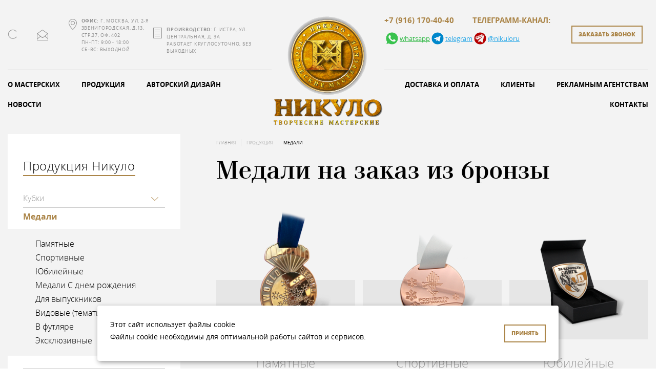

--- FILE ---
content_type: text/html; charset=UTF-8
request_url: https://nikulo.ru/work/medali/bronza/
body_size: 11864
content:
                        

<!doctype html>
<html lang="ru">
<head>
        
    <base href="https://nikulo.ru/">
    <title>Медали на заказ из бронзы | Купить по выгодной цене у производителя</title>
    <meta http-equiv="Content-Type" content="text/html; charset=utf-8">
    <meta name="description" content="Медали на заказ из бронзы по уникальному эскизу художника, соблюдение сроков. Производство с 1959г. Выгодные цены. Гарантия качества. Заказы в Москве и по России. Творческая мастерская «Никуло»." />
    <meta name="keywords" content="изготовление медалей производство на заказ гравировка тиснение литье травление металл Москва элитно дорого профессионально уникально" />
    <meta name="Robots" content="ALL">
    <meta charset="utf-8">
    <meta name="viewport" content="width=device-width, initial-scale=1.0">
    <meta name="format-detection" content="telephone=no">
    
    <meta name="yandex-verification" content="5618ec97e05eea05" />
    <meta name="yandex-verification" content="5c324e0d1916f6fe" />


    <link rel="icon" type="image/png" href="favicon.ico">
    <link rel="icon" type="image/png" sizes="32x32" href="/assets/favicon/favicon-32x32.png">
    <link rel="icon" type="image/png" sizes="16x16" href="/assets/favicon/favicon-16x16.png">
    <link rel="apple-touch-icon" sizes="180x180" href="/assets/favicon/apple-icon-180x180.png">
    <meta name="msapplication-TileColor" content="#da532c">
    <meta name="theme-color" content="#ffffff">

    <link rel="stylesheet" type="text/css" href="/assets/css/jquery.fancybox.min.css"/>
    <link rel="stylesheet" type="text/css" href="/assets/css/style.css?v=9.15"/>
    <link rel="stylesheet" type="text/css" href="/assets/css/custom.css?v=14.7"/>
    



















<!-- Google Tag Manager -->
<script>(function(w,d,s,l,i){w[l]=w[l]||[];w[l].push({'gtm.start':
new Date().getTime(),event:'gtm.js'});var f=d.getElementsByTagName(s)[0],
j=d.createElement(s),dl=l!='dataLayer'?'&l='+l:'';j.async=true;j.src=
'https://www.googletagmanager.com/gtm.js?id='+i+dl;f.parentNode.insertBefore(j,f);
})(window,document,'script','dataLayer','GTM-MWRZN9W');</script>
<!-- End Google Tag Manager -->


    
        <link rel="canonical" href="https://nikulo.ru/work/medali/">
    


     
<link rel="stylesheet" href="/assets/components/ajaxform/css/default.css" type="text/css" />
</head>

<body>
    <!-- Google Tag Manager (noscript) -->
<noscript><iframe src="https://www.googletagmanager.com/ns.html?id=GTM-MWRZN9W"
height="0" width="0" style="display:none;visibility:hidden"></iframe></noscript>
<!-- End Google Tag Manager (noscript) -->

    <header class="header ">
      <div class="container">
        <div class="header-wrapper">
          <div class="header-wrapper__side-a">
            <div class="header-top-content">
                <input type="submit" class="search-btn" form="search-form"/>
                <form id="search-form" class="simplesearch-search-form" action="search/" method="get">
    <fieldset>
        <input type="text" name="search" id="search" value="" class="form-control"/>
        <input type="hidden" name="id" value="396" />
    </fieldset>
</form>
                  <a class="email-btn" href="mailto:tmnikulo@mail.ru">tmnikulo@mail.ru</a>
              <div class="address">
                  <b>Офис:</b>&nbsp;г. Москва, ул. 2-я Звенигородская, д.13, стр.37, оф. 402
                  <br>
                  Пн-Пт: 9:00 - 18:00<br>Сб-Вс: выходной
                  <!--<b>Производство:</b>&nbsp;г. Истра, ул. Центральная, д. 3А-->
              </div>
              <div class="opening-hours">
                  <!--<span>Пн-Пт: 9:00 - 18:00<br>Сб-Вс: выходной</span>-->
                   <span>
                        <b>Производство</b>:&nbsp;г. Истра, ул. Центральная, д. 3А
                   </span>
                  <span>
                   Работает Круглосуточно, без выходных
                  </span>
              </div>
            </div>
            <div class="header-bottom-content header-nav" itemscope itemtype="http://www.schema.org/SiteNavigationElement">
                <ul itemscope itemtype="http://www.schema.org/SiteNavigationElement"   class=""><li itemprop="name" class="first has-children">
    <a itemprop="url" href="about/" alt="О мастерских">О мастерских</a>
    
    
    
</li><li itemprop="name" class="active has-children">
    <a itemprop="url" href="work/" alt="Продукция">Продукция</a>
    
    <ul itemscope itemtype="http://www.schema.org/SiteNavigationElement"   class="header-nav-submenu"><li class="first"      itemprop="name"><a itemprop="url"  href="work/kubki/" >Кубки</a></li><li class="active"      itemprop="name"><a itemprop="url"  href="work/medali/" >Медали</a></li><li      itemprop="name"><a itemprop="url"  href="work/izgotovlenie-nagradnyh-plaketok/" >Памятные доски и плакетки</a></li><li      itemprop="name"><a itemprop="url"  href="work/prizy-i-premii/" >Призы и премии</a></li><li      itemprop="name"><a itemprop="url"  href="work/statuetki/" >Статуэтки и фигурки</a></li><li      itemprop="name"><a itemprop="url"  href="work/vip-podarki-i-suveniry/" >VIP подарки и сувениры</a></li><li      itemprop="name"><a itemprop="url"  href="work/prestizhnye-vyveski-i-tablichki/" >Металлические вывески и таблички</a></li><li class="last"      itemprop="name"><a itemprop="url"  href="work/shildy/" >Шильды</a></li></ul>
    
</li><li itemprop="name" class="">
    
    <a itemprop="url" href="author/" alt="Авторский дизайн">Авторский дизайн</a>
    
</li><li itemprop="name" class="last">
    
    <a itemprop="url" href="news/" alt="Новости">Новости</a>
    
</li></ul>
            </div>
          </div>
          <div class="header-wrapper__logo">
              <a class="logo" href="/"><img src="/assets/img/logo.png" alt="Мастерские Никуло"></a>
          </div>
          <div class="header-wrapper__side-b">
            <div class="header-top-content">
                <a class="mobile-menu-trigger js-mobile-menu-trigger" href="javascript:void(0);">
                    <span class="t"></span>
                    <span class="m"></span>
                    <span class="b"></span>
                </a>
                <a class="logo-mobile" href="/">
                    <img src="/assets/img/logo-mobile1.png" alt="Мастерские Никуло">
                </a>
                <div class="header-phones">
 <!--                    <div class="header-top-content__sep"></div> -->
        
   <!--                  <a class="phone-link" href="tel:+74957655577">
       
       <span>+7 (495) 765-55-77</span>
   </a> -->
                        <div class="header-phones__links">
                        <a class="phone-link" href="tel:+79161704040">+7 (916) 170-40-40</a>
                        <div class="header-phones__social">
                        <a class="social-link watsapp" href="https://wa.me/79161704040" target="_blank">
                            <img src="/assets/img/icons/whatsapp-icon2.png" width="30"/>
                            <p>whatsapp</p>
                        </a>
                        <a class="social-link tg" href="https://t.me/NikuloYaroslav" target="_blank">
                            <img src="/assets/img/icons/tg-icon2.png" width="30"/>
                            <p>telegram</p>
                        </a>
                        <a class="social-link tg mobile" href="https://t.me/nikuloru" target="_blank">
                            <img src="/assets/img/tg.png" width="16"/>
                            <p>telegram</p>
                        </a>
                            
                        </div>
                    </div>
                       <div class="header-phones__links">
                        <p class="phone-link">ТЕЛЕГРАММ-КАНАЛ:</p>
                        <div class="header-phones__social">
                            <a class="social-link tg" href="https://t.me/nikuloru" target="_blank">
                                <img src="/assets/img/tg.png" width="30"/>
                                <p>@nikuloru</p>
                            </a>
                               
                        </div>
                    </div>
                       
                    <a class="phone-icon-mobile" href="tel:+79161704040"></a>
                </div>
                <a class="btn callback-btn" href="javascript:void(0);" data-toggle="modal" data-target="#modal-callback">заказать звонок</a>
            </div>
            <div class="header-bottom-content header-nav">
                <ul itemscope itemtype="http://www.schema.org/SiteNavigationElement"   class=""><li      itemprop="name"><a itemprop="url"  href="delivery/" >Доставка и оплата</a></li><li      itemprop="name"><a itemprop="url"  href="about/clients/" alt="Наши клиенты">Клиенты</a></li><li      itemprop="name"><a itemprop="url"  href="agency/" alt="Рекламным агенствам">Рекламным агентствам</a></li><li      itemprop="name"><a itemprop="url"  href="contacts/" >Контакты</a></li></ul>
            </div>
          </div>
        </div>
      </div>
      <div class="mobile-nav">
        <div class="mobile-nav__inner">
          <div class="container">
                <ul itemscope itemtype="http://www.schema.org/SiteNavigationElement"   class=""><li class="first has-children">
    <div class="header-nav-link-wrap">
        <a href="about/" alt="О мастерских">О мастерских</a>
        <a href="javascript:void(0);" class="header-nav-link-dropdown-trigger js-submenu-trigger-mobile"></a>
    </div>
    
    
</li><li class="active has-children">
    <div class="header-nav-link-wrap">
        <a href="work/" alt="Продукция">Продукция</a>
        <a href="javascript:void(0);" class="header-nav-link-dropdown-trigger js-submenu-trigger-mobile"></a>
    </div>
    <ul itemscope itemtype="http://www.schema.org/SiteNavigationElement"   class="header-nav-mobile-submenu"><li class="first"      itemprop="name"><a itemprop="url"  href="work/kubki/" >Кубки</a></li><li class="active"      itemprop="name"><a itemprop="url"  href="work/medali/" >Медали</a></li><li      itemprop="name"><a itemprop="url"  href="work/izgotovlenie-nagradnyh-plaketok/" >Памятные доски и плакетки</a></li><li      itemprop="name"><a itemprop="url"  href="work/prizy-i-premii/" >Призы и премии</a></li><li      itemprop="name"><a itemprop="url"  href="work/statuetki/" >Статуэтки и фигурки</a></li><li      itemprop="name"><a itemprop="url"  href="work/vip-podarki-i-suveniry/" >VIP подарки и сувениры</a></li><li      itemprop="name"><a itemprop="url"  href="work/prestizhnye-vyveski-i-tablichki/" >Металлические вывески и таблички</a></li><li class="last"      itemprop="name"><a itemprop="url"  href="work/shildy/" >Шильды</a></li></ul>
    
</li><li class="">
    
    <a href="author/" alt="Авторский дизайн">Авторский дизайн</a>
    
</li><li class="">
    
    <a href="news/" alt="Новости">Новости</a>
    
</li><li class="">
    
    <a href="delivery/" >Доставка и оплата</a>
    
</li><li class="">
    
    <a href="about/clients/" alt="Наши клиенты">Клиенты</a>
    
</li><li class="">
    
    <a href="agency/" alt="Рекламным агенствам">Рекламным агентствам</a>
    
</li><li class="">
    
    <a href="contacts/" >Контакты</a>
    
</li><li class="last">
    
    <a href="privacy-policy/" >Политика конфиденциальности</a>
    
</li></ul>
          </div>
        </div>
      </div>
    </header>

        <div class="page-layout page-layout--2columns container" style="--height-bg: 1500px">
            <div class="row">
                
                        <aside class="page-layout__sidebar col-auto">
          <div class="sb-nav">
            <div class="sb-nav__title">Продукция Никуло</div>
            
            <ul itemscope itemtype="http://www.schema.org/SiteNavigationElement"   class="sb-nav__list"><li class="sb-nav__item--parent sb-nav__item first">
                        <div class="submenu_item__link_wrapper">
                            <a href="work/kubki/" >Кубки</a>
                            <a href="javascript:void(0);" class="submenu_item__dropdown-trigger js-sb-nav-level3-trigger"></a>
                        </div><ul itemscope itemtype="http://www.schema.org/SiteNavigationElement"   class="sb-nav__sublist"><li class="submenu_item sb-nav__item first">
    <a href="work/kubki/bolshie/" >Большие кубки</a>
    
</li><li class="submenu_item sb-nav__item">
    <a href="work/kubki/sportivnye/" >Спортивные кубки</a>
    
</li><li class="submenu_item sb-nav__item">
    <a href="work/kubki/originalnoj-formy/" >Кубки оригинальной формы</a>
    
</li><li class="submenu_item sb-nav__item">
    <a href="work/kubki/s-gravirovkoj/" >Кубки с гравировкой</a>
    
</li><li class="submenu_item sb-nav__item">
    <a href="work/kubki/biznes/" >Бизнес</a>
    
</li><li class="submenu_item sb-nav__item">
    <a href="work/kubki/klassicheskie/" >Классические</a>
    
</li><li class="submenu_item sb-nav__item">
    <a href="work/kubki/mnogourovnevye/" >Многоуровневые</a>
    
</li><li class="submenu_item sb-nav__item">
    <a href="work/kubki/perehodyaschie/" >Переходящие</a>
    
</li><li class="submenu_item sb-nav__item">
    <a href="work/kubki/tradicionnye/" >Традиционные</a>
    
</li><li class="submenu_item sb-nav__item">
    <a href="work/kubki/avtorskie/" >Авторские</a>
    
</li><li class="submenu_item sb-nav__item">
    <a href="work/kubki/korporativnaye/" >Корпоративные</a>
    
</li><li class="submenu_item sb-nav__item last">
    <a href="work/kubki/exclusivnye/" >Эксклюзивные</a>
    
</li></ul>
                    </li><li class="sb-nav__item--parent sb-nav__item active">
                        <div class="submenu_item__link_wrapper">
                            <a href="work/medali/" >Медали</a>
                            <a href="javascript:void(0);" class="submenu_item__dropdown-trigger js-sb-nav-level3-trigger"></a>
                        </div><ul itemscope itemtype="http://www.schema.org/SiteNavigationElement"   class="sb-nav__sublist"><li class="submenu_item sb-nav__item first">
    <a href="work/medali/pamjatnye-medali/" >Памятные</a>
    
</li><li class="submenu_item sb-nav__item">
    <a href="work/medali/sportivnye/" >Спортивные</a>
    
</li><li class="submenu_item sb-nav__item">
    <a href="work/medali/jubilejnye-medali/" >Юбилейные</a>
    
</li><li class="submenu_item sb-nav__item">
    <a href="work/medali/medali-s-dnem-rozhdeniya/" >Медали С днем рождения</a>
    
</li><li class="submenu_item sb-nav__item">
    <a href="work/medali/medali-dlya-vypusknikov/" >Для выпускников</a>
    
</li><li class="submenu_item sb-nav__item">
    <a href="work/medali/tematicheskie/" >Видовые (тематические)</a>
    
</li><li class="submenu_item sb-nav__item">
    <a href="work/medali/v-futlyare/" >В футляре</a>
    
</li><li class="submenu_item sb-nav__item last">
    <a href="work/medali/exclusivnye/" >Эксклюзивные</a>
    
</li></ul>
                    </li><li class="sb-nav__item--parent sb-nav__item">
                        <div class="submenu_item__link_wrapper">
                            <a href="work/izgotovlenie-nagradnyh-plaketok/" >Памятные доски и плакетки</a>
                            <a href="javascript:void(0);" class="submenu_item__dropdown-trigger js-sb-nav-level3-trigger"></a>
                        </div><ul itemscope itemtype="http://www.schema.org/SiteNavigationElement"   class="sb-nav__sublist"><li class="submenu_item sb-nav__item first">
    <a href="work/diplomi/" >Наградные дипломы</a>
    
</li><li class="submenu_item sb-nav__item last">
    <a href="work/izgotovlenie-nagradnyh-plaketok/izgotovlenie-pamyatnyh-dosok/" >Изготовление памятных досок</a>
    
</li></ul>
                    </li><li class="sb-nav__item"      itemprop="name"><a itemprop="url"  href="work/prizy-i-premii/" >Призы и премии</a></li><li class="sb-nav__item"      itemprop="name"><a itemprop="url"  href="work/statuetki/" >Статуэтки и фигурки</a></li><li class="sb-nav__item"      itemprop="name"><a itemprop="url"  href="work/vip-podarki-i-suveniry/" >VIP подарки и сувениры</a></li><li class="sb-nav__item"      itemprop="name"><a itemprop="url"  href="work/prestizhnye-vyveski-i-tablichki/" >Металлические вывески и таблички</a></li><li class="sb-nav__item last"      itemprop="name"><a itemprop="url"  href="work/shildy/" >Шильды</a></li></ul>

          </div>
        </aside>
            
                <div class="page-layout__main col">
                    
                    <ol class="breadcrumb"  itemscope itemtype="http://schema.org/BreadcrumbList"><li  itemprop="itemListElement" itemscope itemtype="http://schema.org/ListItem" class="breadcrumb-item"><a  itemprop="item" href="/">Главная</a></li>
<li  itemprop="itemListElement" itemscope itemtype="http://schema.org/ListItem" class="breadcrumb-item"><a  itemprop="item" href="work/">Продукция</a></li>
<li itemprop="itemListElement" itemscope itemtype="http://schema.org/ListItem" class="breadcrumb-item active">Медали</li></ol>
                    
                    <h1>Медали на заказ из бронзы</h1>
                    
                    
                    
                            

                    <div class="container p-0">
                      <div class="row products-list mr-0">

                        <div class="col-6 col-lg-4 text-center pr-0 pb-md-5">
                  <div class="product__inner">
                    <div class="product__photo js-cup-card" data-link="work/medali/pamjatnye-medali/">
                      <div class="product__photo-bg caption"></div>
                      <img src="/assets/components/phpthumbof/cache/medal_memorable.54518b2010377824232eee23e1255cfc.png" alt="Памятные"/>
                      <div class="product__photo-caption">
                        <h4><a href="work/medali/pamjatnye-medali/">Памятные</a></h4>
                        <a href="work/medali/v-futlyare/">Медали в футляре</a>
                        
                      </div>
                    </div>
                    <div class="product__bottom">
                      <h4><a href="work/medali/pamjatnye-medali/">Памятные</a></h4>
                      <div class="product__link caption"><a class="btn btn-underline" href="work/medali/pamjatnye-medali/"><span class="btn__text">Перейти в раздел</span></a></div>
                    </div>
                  </div>
                </div>
<div class="col-6 col-lg-4 text-center pr-0 pb-md-5">
                  <div class="product__inner">
                    <div class="product__photo js-cup-card" data-link="work/medali/sportivnye/">
                      <div class="product__photo-bg caption"></div>
                      <img src="/assets/components/phpthumbof/cache/medal_sports.54518b2010377824232eee23e1255cfc.png" alt="Спортивные"/>
                      <div class="product__photo-caption">
                        <h4><a href="work/medali/sportivnye/">Спортивные</a></h4>
                        <a href="work/medali/medali-dlya-vypusknikov/">Медали для выпускников</a>
                        
                      </div>
                    </div>
                    <div class="product__bottom">
                      <h4><a href="work/medali/sportivnye/">Спортивные</a></h4>
                      <div class="product__link caption"><a class="btn btn-underline" href="work/medali/sportivnye/"><span class="btn__text">Перейти в раздел</span></a></div>
                    </div>
                  </div>
                </div>
<div class="col-6 col-lg-4 text-center pr-0 pb-md-5">
                  <div class="product__inner">
                    <div class="product__photo js-cup-card" data-link="work/medali/jubilejnye-medali/">
                      <div class="product__photo-bg caption"></div>
                      <img src="/assets/components/phpthumbof/cache/medal_anniversary.54518b2010377824232eee23e1255cfc.png" alt="Юбилейные"/>
                      <div class="product__photo-caption">
                        <h4><a href="work/medali/jubilejnye-medali/">Юбилейные</a></h4>
                        <a href="work/medali/exclusivnye/">Эксклюзивные медали на заказ</a>
<a href="work/medali/tematicheskie/">Медали видовые (тематические) на заказ</a>
<a href="work/medali/medali-s-dnem-rozhdeniya/">Медали на день рождения</a>
                        
                      </div>
                    </div>
                    <div class="product__bottom">
                      <h4><a href="work/medali/jubilejnye-medali/">Юбилейные</a></h4>
                      <div class="product__link caption"><a class="btn btn-underline" href="work/medali/jubilejnye-medali/"><span class="btn__text">Перейти в раздел</span></a></div>
                    </div>
                  </div>
                </div>

                        
                      </div>
                    </div>
                    
                        <!--div class="buttons-group categories">
                            <div class="row mr-0 mt-n3 buttons-group__inner">
                              <div class="col-auto pr-0 pt-3 buttons-group__item"><a class="btn btn-gray active" href="javascript:void(0);">Все</a></div>
                              
                            </div>
                        </div-->
                         

<div id="pdopage">
    <div class="row row-items rows">
    <div class="col-12 col-sm-6 col-lg-4 item-container">
              <div class="item-card " >
                <div class="item-card__top">
                  <div class="item-card__img"  data-fancybox data-src="images/production/1/KHL21-22.png" >
                    <img src="/assets/components/phpthumbof/cache/KHL21-22.9c65381908a626d4443438149c7da155.png"  alt="Представительская медаль по хоккею - Чемпионат континентальной хоккейной лиги 2021-2022 – изготовление на заказ">
                  </div>
                  
                   <div class="js-cup-card" data-link="https://nikulo.ru/work/medali/sportivnye/predstavitelskaya-medal-po-xokkeyu-chempionat-kontinentalnoj-xokkejnoj-ligi-2021-2022/">  
                  
                  
                  <div class="item-card__avail">
                    <span>в наличии</span>
                  </div>
                  <div class="item-card__caption">
                    <h5><a href="https://nikulo.ru/work/medali/sportivnye/predstavitelskaya-medal-po-xokkeyu-chempionat-kontinentalnoj-xokkejnoj-ligi-2021-2022/">Представительская медаль по хоккею - Чемпионат континентальной хоккейной лиги 2021-2022</a></h5>
                    <div class="item-card__params" style="height: 0px;">
                        
                      <div class="item-card__param">
                <div class="item-card__param-name">
                    <span>Материал</span>
                </div>
                <div class="item-card__param-value"><span>
Нейзильбер</span>, <span>
Бронза</span></div></div><div class="item-card__param">
                <div class="item-card__param-name">
                    <span>Техника</span>
                </div>
                <div class="item-card__param-value">
                    <span>
Многоуровневое художественное
гравирование, 
Токарная обработка, 
Высокоточное фрезерование, 
Гальваническое покрытие никелем, 
Ювелирная накатка орнамента по гурту медали, 
Пескоструйная обработка фона, 
Сверхточная сборка двух элементов медали на нержавеющий крепёж</span></div></div>
                      
                    </div>
                  </div>
                </div>
                <div class="item-card__bottom">
                    <span class="item-card__price-caption">Цена</span>
                    <div class="item-card__price">
                        <span class="price" itemprop="lowPrice">5 000</span><meta itemprop="priceCurrency" content="RUB">
                    </div>
                    
                    <div class="item-card__order-btn">
                        <button class="btn btn-brown" data-toggle="modal" data-target="#modal-order" data-order="Представительская медаль по хоккею - Чемпионат континентальной хоккейной лиги 2021-2022">заказать</button>
                    </div>
                </div>
                
                
              </div> </div>
            </div>
<div class="col-12 col-sm-6 col-lg-4 item-container">
              <div class="item-card " >
                <div class="item-card__top">
                  <div class="item-card__img"  data-fancybox data-src="images/production/KHLallstar22_.png" >
                    <img src="/assets/components/phpthumbof/cache/KHLallstar22_.73269e4bf77932cc14d665b8f5da019d.png"  alt="Представительская медаль по хоккею - Чемпионат континентальной хоккейной лиги All Star week 2022 – изготовление на заказ">
                  </div>
                  
                   <div class="js-cup-card" data-link="https://nikulo.ru/work/medali/sportivnye/predstavitelskaya-medal-po-xokkeyu-chempionat-kontinentalnoj-xokkejnoj-ligi-all-star-week-2022/">  
                  
                  
                  <div class="item-card__avail">
                    <span>в наличии</span>
                  </div>
                  <div class="item-card__caption">
                    <h5><a href="https://nikulo.ru/work/medali/sportivnye/predstavitelskaya-medal-po-xokkeyu-chempionat-kontinentalnoj-xokkejnoj-ligi-all-star-week-2022/">Представительская медаль по хоккею - Чемпионат континентальной хоккейной лиги All Star week 2022</a></h5>
                    <div class="item-card__params" style="height: 0px;">
                        
                      <div class="item-card__param">
                <div class="item-card__param-name">
                    <span>Материал</span>
                </div>
                <div class="item-card__param-value"><span>
Латунь</span>, <span>
Бронза</span></div></div><div class="item-card__param">
                <div class="item-card__param-name">
                    <span>Техника</span>
                </div>
                <div class="item-card__param-value">
                    <span>
Многоуровневое художественное
гравирование, 
Токарная обработка, 
Высокоточное фрезерование, 
Ювелирная накатка орнамента по гурту медали</span></div></div>
                      
                    </div>
                  </div>
                </div>
                <div class="item-card__bottom">
                    <span class="item-card__price-caption">Цена</span>
                    <div class="item-card__price">
                        <span class="price" itemprop="lowPrice">5 000</span><meta itemprop="priceCurrency" content="RUB">
                    </div>
                    
                    <div class="item-card__order-btn">
                        <button class="btn btn-brown" data-toggle="modal" data-target="#modal-order" data-order="Представительская медаль по хоккею - Чемпионат континентальной хоккейной лиги All Star week 2022">заказать</button>
                    </div>
                </div>
                
                
              </div> </div>
            </div>
<div class="col-12 col-sm-6 col-lg-4 item-container">
              <div class="item-card " >
                <div class="item-card__top">
                  <div class="item-card__img"  data-fancybox data-src="images/production/RADbiathlon.png" >
                    <img src="/assets/components/phpthumbof/cache/RADbiathlon.73269e4bf77932cc14d665b8f5da019d.png"  alt="Спортивные медали по биатлону на призы Росавтодора – изготовление на заказ">
                  </div>
                  
                   <div class="js-cup-card" data-link="https://nikulo.ru/work/medali/sportivnye/biatlon-na-prizy-rosavtodora/">  
                  
                  
                  <div class="item-card__avail">
                    <span>в наличии</span>
                  </div>
                  <div class="item-card__caption">
                    <h5><a href="https://nikulo.ru/work/medali/sportivnye/biatlon-na-prizy-rosavtodora/">Спортивные медали по биатлону на призы Росавтодора</a></h5>
                    <div class="item-card__params" style="height: 0px;">
                        
                      <div class="item-card__param">
                <div class="item-card__param-name">
                    <span>Материал</span>
                </div>
                <div class="item-card__param-value"><span>
Никель</span>, <span>
Бронза</span></div></div><div class="item-card__param">
                    <div class="item-card__param-name">
                        <span>Цвет</span>
                    </div>
                <div class="item-card__param-value"><a style="--color: gold; " title="
Золотой" href="work/medali/sportivnye/?cvet=gold/"></a></div></div><div class="item-card__param">
                <div class="item-card__param-name">
                    <span>Техника</span>
                </div>
                <div class="item-card__param-value">
                    <span>
Точение</span></div></div><div class="item-card__param">
                <div class="item-card__param-name">
                    <span>Диаметр, см</span>
                </div>
                <div class="item-card__param-value">
                    <span>8</span>
                </div>
                </div>
                      
                    </div>
                  </div>
                </div>
                <div class="item-card__bottom">
                    <span class="item-card__price-caption">Цена</span>
                    <div class="item-card__price">
                        <span class="price" itemprop="lowPrice">5 000</span><meta itemprop="priceCurrency" content="RUB">
                    </div>
                    
                    <div class="item-card__order-btn">
                        <button class="btn btn-brown" data-toggle="modal" data-target="#modal-order" data-order="Спортивные медали по биатлону на призы Росавтодора">заказать</button>
                    </div>
                </div>
                
                
              </div> </div>
            </div>
<div class="col-12 col-sm-6 col-lg-4 item-container">
              <div class="item-card " >
                <div class="item-card__top">
                  <div class="item-card__img"  data-fancybox data-src="images/gallery/medali-new/0123_04.png" >
                    <img src="/assets/components/phpthumbof/cache/0123_04.8e84874aeaf2ad6e9c9e9d607d2c9e8e.png"  alt="Современные юбилейные медали к 10-летию – изготовление на заказ">
                  </div>
                  
                   <div class="js-cup-card" data-link="https://nikulo.ru/work/medali/jubilejnye-medali/predstavitelskie-medali-na-10-let/">  
                  
                  
                  <div class="item-card__avail">
                    <span>в наличии</span>
                  </div>
                  <div class="item-card__caption">
                    <h5><a href="https://nikulo.ru/work/medali/jubilejnye-medali/predstavitelskie-medali-na-10-let/">Современные юбилейные медали к 10-летию</a></h5>
                    <div class="item-card__params" style="height: 0px;">
                        
                      <div class="item-card__param">
                <div class="item-card__param-name">
                    <span>Материал</span>
                </div>
                <div class="item-card__param-value"><span>
Бронза</span></div></div><div class="item-card__param">
                    <div class="item-card__param-name">
                        <span>Цвет</span>
                    </div>
                <div class="item-card__param-value"><a style="--color: gold; " title="
Золотой" href="work/medali/jubilejnye-medali/?cvet=gold/"></a><a style="--color: silver; " title="
Серебряный" href="work/medali/jubilejnye-medali/?cvet=silver/"></a></div></div><div class="item-card__param">
                <div class="item-card__param-name">
                    <span>Техника</span>
                </div>
                <div class="item-card__param-value">
                    <span>
Художественное травление</span></div></div>
                      
                    </div>
                  </div>
                </div>
                <div class="item-card__bottom">
                    <span class="item-card__price-caption">Цена</span>
                    <div class="item-card__price">
                        <span></span>
                    </div>
                    
                    <div class="item-card__order-btn">
                        <button class="btn btn-brown" data-toggle="modal" data-target="#modal-order" data-order="Современные юбилейные медали к 10-летию">заказать</button>
                    </div>
                </div>
                
                
              </div> </div>
            </div>
<div class="col-12 col-sm-6 col-lg-4 item-container">
              <div class="item-card " >
                <div class="item-card__top">
                  <div class="item-card__img"  data-fancybox data-src="images/gallery/watermarks/медали/9.jpg" >
                    <img src="/assets/components/phpthumbof/cache/9.8c2e44b421da6556e9440d5dbb7d6841.png"  alt="Сложные авторские медали Black Star – изготовление на заказ">
                  </div>
                  
                   <div class="js-cup-card" data-link="https://nikulo.ru/work/medali/slozhnye-avtorskie-medali-black-star/">  
                  
                  
                  <div class="item-card__avail">
                    <span>в наличии</span>
                  </div>
                  <div class="item-card__caption">
                    <h5><a href="https://nikulo.ru/work/medali/slozhnye-avtorskie-medali-black-star/">Сложные авторские медали Black Star</a></h5>
                    <div class="item-card__params" style="height: 0px;">
                        
                      <div class="item-card__param">
                <div class="item-card__param-name">
                    <span>Материал</span>
                </div>
                <div class="item-card__param-value"><span>
Никель</span>, <span>
Бронза</span></div></div><div class="item-card__param">
                    <div class="item-card__param-name">
                        <span>Цвет</span>
                    </div>
                <div class="item-card__param-value"><a style="--color: black; " title="
Черный" href="work/medali/?cvet=black/"></a><a style="--color: white; " title="
Белый" href="work/medali/?cvet=white/"></a></div></div><div class="item-card__param">
                <div class="item-card__param-name">
                    <span>Техника</span>
                </div>
                <div class="item-card__param-value">
                    <span>
Художественное травление, 
Фрезерование</span></div></div>
                      
                    </div>
                  </div>
                </div>
                <div class="item-card__bottom">
                    <span class="item-card__price-caption">Цена</span>
                    <div class="item-card__price">
                        <span class="price" itemprop="lowPrice">1 000</span><meta itemprop="priceCurrency" content="RUB">
                    </div>
                    
                    <div class="item-card__order-btn">
                        <button class="btn btn-brown" data-toggle="modal" data-target="#modal-order" data-order="Сложные авторские медали Black Star">заказать</button>
                    </div>
                </div>
                
                
              </div> </div>
            </div>
<div class="col-12 col-sm-6 col-lg-4 item-container">
              <div class="item-card " >
                <div class="item-card__top">
                  <div class="item-card__img"  data-fancybox data-src="images/medal/1..jpg" >
                    <img src="/assets/components/phpthumbof/cache/1..239960b6e4c145d097974f09df1e0f03.png"  alt="Представительская памятная медаль из бронзы – изготовление на заказ">
                  </div>
                  
                   <div class="js-cup-card" data-link="https://nikulo.ru/work/medali/pamjatnye-medali/predstavitelskaya-pamyatnaya-medal-iz-bronzy/">  
                  
                  
                  <div class="item-card__avail">
                    <span>в наличии</span>
                  </div>
                  <div class="item-card__caption">
                    <h5><a href="https://nikulo.ru/work/medali/pamjatnye-medali/predstavitelskaya-pamyatnaya-medal-iz-bronzy/">Представительская памятная медаль из бронзы</a></h5>
                    <div class="item-card__params" style="height: 0px;">
                        
                      <div class="item-card__param">
                <div class="item-card__param-name">
                    <span>Материал</span>
                </div>
                <div class="item-card__param-value"><span>
Бронза</span>, <span>
Золото</span></div></div><div class="item-card__param">
                    <div class="item-card__param-name">
                        <span>Цвет</span>
                    </div>
                <div class="item-card__param-value"><a style="--color: burlywood; " title="
Бронзовый" href="work/medali/pamjatnye-medali/?cvet=burlywood/"></a></div></div><div class="item-card__param">
                <div class="item-card__param-name">
                    <span>Техника</span>
                </div>
                <div class="item-card__param-value">
                    <span>
Художественное травление, 
Гальваническое покрытие золотом, 
Художественная эмаль</span></div></div><div class="item-card__param">
                <div class="item-card__param-name">
                    <span>Диаметр, см</span>
                </div>
                <div class="item-card__param-value">
                    <span>10</span>
                </div>
                </div>
                      
                    </div>
                  </div>
                </div>
                <div class="item-card__bottom">
                    <span class="item-card__price-caption">Цена</span>
                    <div class="item-card__price">
                        <span class="price" itemprop="lowPrice">1 000</span><meta itemprop="priceCurrency" content="RUB">
                    </div>
                    
                    <div class="item-card__order-btn">
                        <button class="btn btn-brown" data-toggle="modal" data-target="#modal-order" data-order="Представительская памятная медаль из бронзы">заказать</button>
                    </div>
                </div>
                
                
              </div> </div>
            </div>
<div class="col-12 col-sm-6 col-lg-4 item-container">
              <div class="item-card " >
                <div class="item-card__top">
                  <div class="item-card__img"  data-fancybox data-src="images/gallery/medali-new/0123_02.png" >
                    <img src="/assets/components/phpthumbof/cache/0123_02.8e84874aeaf2ad6e9c9e9d607d2c9e8e.png"  alt="Медали для корпоративных соревнований Роснефти – изготовление на заказ">
                  </div>
                  
                   <div class="js-cup-card" data-link="https://nikulo.ru/work/medali/originalnye-nagradnye-medali-dlja-korporativnyh-sorevnovanij-rosnefti/">  
                  
                  
                  <div class="item-card__avail">
                    <span>в наличии</span>
                  </div>
                  <div class="item-card__caption">
                    <h5><a href="https://nikulo.ru/work/medali/originalnye-nagradnye-medali-dlja-korporativnyh-sorevnovanij-rosnefti/">Медали для корпоративных соревнований Роснефти</a></h5>
                    <div class="item-card__params" style="height: 0px;">
                        
                      <div class="item-card__param">
                <div class="item-card__param-name">
                    <span>Материал</span>
                </div>
                <div class="item-card__param-value"><span>
Бронза</span></div></div><div class="item-card__param">
                    <div class="item-card__param-name">
                        <span>Цвет</span>
                    </div>
                <div class="item-card__param-value"><a style="--color: gold; " title="
Золотой" href="work/medali/?cvet=gold/"></a></div></div><div class="item-card__param">
                <div class="item-card__param-name">
                    <span>Техника</span>
                </div>
                <div class="item-card__param-value">
                    <span>
Художественное травление</span></div></div>
                      
                    </div>
                  </div>
                </div>
                <div class="item-card__bottom">
                    <span class="item-card__price-caption">Цена</span>
                    <div class="item-card__price">
                        <span></span>
                    </div>
                    
                    <div class="item-card__order-btn">
                        <button class="btn btn-brown" data-toggle="modal" data-target="#modal-order" data-order="Медали для корпоративных соревнований Роснефти">заказать</button>
                    </div>
                </div>
                
                
              </div> </div>
            </div>
<div class="col-12 col-sm-6 col-lg-4 item-container">
              <div class="item-card " >
                <div class="item-card__top">
                  <div class="item-card__img"  data-fancybox data-src="images/gallery/medali-new/0123_01.png" >
                    <img src="/assets/components/phpthumbof/cache/0123_01.8e84874aeaf2ad6e9c9e9d607d2c9e8e.png"  alt="Медаль наградная из бронзы уровня VIP – изготовление на заказ">
                  </div>
                  
                   <div class="js-cup-card" data-link="https://nikulo.ru/work/medali/medal-nagradnaya-urovnya-vip/">  
                  
                  
                  <div class="item-card__avail">
                    <span>в наличии</span>
                  </div>
                  <div class="item-card__caption">
                    <h5><a href="https://nikulo.ru/work/medali/medal-nagradnaya-urovnya-vip/">Медаль наградная из бронзы уровня VIP</a></h5>
                    <div class="item-card__params" style="height: 0px;">
                        
                      <div class="item-card__param">
                <div class="item-card__param-name">
                    <span>Материал</span>
                </div>
                <div class="item-card__param-value"><span>
Бронза</span>, <span>
Никель</span></div></div><div class="item-card__param">
                    <div class="item-card__param-name">
                        <span>Цвет</span>
                    </div>
                <div class="item-card__param-value"><a style="--color: gold; " title="
Золотой" href="work/medali/?cvet=gold/"></a></div></div><div class="item-card__param">
                <div class="item-card__param-name">
                    <span>Техника</span>
                </div>
                <div class="item-card__param-value">
                    <span>
Художественное травление</span></div></div><div class="item-card__param">
                <div class="item-card__param-name">
                    <span>Диаметр, см</span>
                </div>
                <div class="item-card__param-value">
                    <span>8</span>
                </div>
                </div>
                      
                    </div>
                  </div>
                </div>
                <div class="item-card__bottom">
                    <span class="item-card__price-caption">Цена</span>
                    <div class="item-card__price">
                        <span></span>
                    </div>
                    
                    <div class="item-card__order-btn">
                        <button class="btn btn-brown" data-toggle="modal" data-target="#modal-order" data-order="Медаль наградная из бронзы уровня VIP">заказать</button>
                    </div>
                </div>
                
                
              </div> </div>
            </div>
    </div>
    
    
    <ul class="pagination"></ul>
</div>
                   
                       
                        
                                            <div class="tags">
            <h2>Вас также может заинтересовать</h2>
    <div class="row buttons-group__inner">
        <div class="col-12 col-lg-3 col-xl-4"><h3>По цвету</h3></div>
        <div class="col">
                <div class="buttons-group__item pr-3 pb-3">
                    <a class="btn btn-gray" href="work/medali/silver/">
Серебряный</a>
                </div>
                <div class="buttons-group__item pr-3 pb-3">
                    <a class="btn btn-gray" href="work/medali/gold/">
Золотой</a>
                </div>
                <div class="buttons-group__item pr-3 pb-3">
                    <a class="btn btn-gray" href="work/medali/burlywood/">
Бронзовый</a>
                </div>
                <div class="buttons-group__item pr-3 pb-3">
                    <a class="btn btn-gray" href="work/medali/green/">
Зеленый</a>
                </div>
                <div class="buttons-group__item pr-3 pb-3">
                    <a class="btn btn-gray" href="work/medali/blue/">
Синий</a>
                </div>
                <div class="buttons-group__item pr-3 pb-3">
                    <a class="btn btn-gray" href="work/medali/black/">
Черный</a>
                </div>
                <div class="buttons-group__item pr-3 pb-3">
                    <a class="btn btn-gray" href="work/medali/white/">
Белый</a>
                </div></div>
    </div>
    <div class="row buttons-group__inner">
        <div class="col-12 col-lg-3 col-xl-4"><h3>По материалу</h3></div>
        <div class="col">
                    <div class="buttons-group__item pr-3 pb-3">
                        <a class="btn btn-gray" href="work/medali/dyural/">
Дюраль</a>
                    </div>
                    <div class="buttons-group__item pr-3 pb-3">
                        <a class="btn btn-gray" href="work/medali/bronza/">
Бронза</a>
                    </div>
                    <div class="buttons-group__item pr-3 pb-3">
                        <a class="btn btn-gray" href="work/medali/latun/">
Латунь</a>
                    </div>
                    <div class="buttons-group__item pr-3 pb-3">
                        <a class="btn btn-gray" href="work/medali/zoloto/">
Золото</a>
                    </div>
                    <div class="buttons-group__item pr-3 pb-3">
                        <a class="btn btn-gray" href="work/medali/nikel/">
Никель</a>
                    </div>
                    <div class="buttons-group__item pr-3 pb-3">
                        <a class="btn btn-gray" href="work/medali/med/">
Медь</a>
                    </div>
                    <div class="buttons-group__item pr-3 pb-3">
                        <a class="btn btn-gray" href="work/medali/neyzilber/">
Нейзильбер</a>
                    </div>
                    <div class="buttons-group__item pr-3 pb-3">
                        <a class="btn btn-gray" href="work/medali/steklo/">
Стекло</a>
                    </div>
                    <div class="buttons-group__item pr-3 pb-3">
                        <a class="btn btn-gray" href="work/medali/melhior/">
Мельхиор</a>
                    </div>
                    <div class="buttons-group__item pr-3 pb-3">
                        <a class="btn btn-gray" href="work/medali/emal/">
Эмаль</a>
                    </div>
                    <div class="buttons-group__item pr-3 pb-3">
                        <a class="btn btn-gray" href="work/medali/clvarnish/">
Бесцветный лак</a>
                    </div></div>
    </div><div class="row buttons-group__inner">
        <div class="col-12 col-lg-3 col-xl-4"><h3>По виду спорта</h3></div>
        <div class="col"><div class="buttons-group__item pr-3 pb-3">
                    <a class="btn btn-gray" href="work/medali/sportivnye/dlya-bokserov/">Для боксеров</a>
                </div><div class="buttons-group__item pr-3 pb-3">
                    <a class="btn btn-gray" href="work/medali/sportivnye/medali-dlya-borczov/">Для борцов</a>
                </div><div class="buttons-group__item pr-3 pb-3">
                    <a class="btn btn-gray" href="work/medali/sportivnye/dlya-legkoatletov/">Для легкоатлетов</a>
                </div><div class="buttons-group__item pr-3 pb-3">
                    <a class="btn btn-gray" href="work/medali/sportivnye/dlya-plavcov/">Для пловцов</a>
                </div><div class="buttons-group__item pr-3 pb-3">
                    <a class="btn btn-gray" href="work/medali/sportivnye/dlya-futbolistov/">Для футболистов</a>
                </div><div class="buttons-group__item pr-3 pb-3">
                    <a class="btn btn-gray" href="work/medali/sportivnye/dlya-hokkeistov/">Для хоккеистов</a>
                </div></div>
    </div></div>

                    
                                            <form class="questions-form ajax_form" action="work/medali/" method="post" id="questionFormInline">
            <div class="feedback-form__title">Мы будем рады вам помочь и ответим на любые вопросы — просто напишите нам!</div>
            <div class="row feedback-form__fields">
              <div class="col-12 col-lg-4 form-group">
                <input class="form-control" type="text" placeholder="Ваше имя" name="name">
              </div>
              <div class="col-12 col-lg-4 form-group">
                <input class="form-control" type="tel" placeholder="Телефон" data-phonemask="" name="phone">
              </div>
              <div class="col-12 col-lg-4 form-group">
                <button class="btn btn-white" type="submit"><span class="btn__text">Отправить заявку</span></button>
              </div>
                <input type="hidden" name="subject" value="Обратная связь на сайте Nikulo"/>
                <input type="hidden" name="subject_page" value="Отправлено со страницы - Медали на заказ"/>
                <input type="hidden" name="success_title" value="Заявка принята"/>
                <input type="hidden" name="success_text" value="Спасибо за обращение. Пожалуйста, ожидайте звонка нашего менеджера."/>
              <div class="col-12">
                                  <div class="agreement">
                    <label class="checkbox">
                      <input type="hidden" name="agreement" value="" />
                      <span class="error_agreement"></span>
                      <input type="checkbox" name="agreement" value="1"  >
                      <span class="checkbox__content">
                          <span class="checkbox__icon"></span>
                          <span class="checkbox__text">Нажимая кнопку «Отправить», Вы подтверждаете, что даете согласие на <a href="soglasie/" target="_blank">обработку персональных данных</a>, указаных в данной форме. Мы не храним Ваши персональные данные. 
                          </span>
                      </span>
                    </label>
                  </div>

              </div>
            </div>
        
	<input type="hidden" name="af_action" value="cbc2723193f4eac57543c614ad009311" />
</form>

                    
                    
                    
                     

                                        <div class="advs" >
                        <h2>Преимущества сотрудничества с ТМ «НИКУЛО»</h2>
                        <div class="row advs__row">
                          <div class="col-12 col-lg-4">
                            <div class="advs__item"><img src="/assets/img/main/advs-1-icon.png"><span>Профессиональный подход к каждому заказу, учет всех пожеланий.</span></div>
                          </div>
                          <div class="col-12 col-lg-4">
                            <div class="advs__item"><img src="/assets/img/main/advs-2-icon.png"><span>Большой опыт производства макетов поможет среди наших работ найти то, что подходит именно Вам и немного доработать.</span></div>
                          </div>
                          <div class="col-12 col-lg-4">
                            <div class="advs__item"><img src="/assets/img/main/advs-3-icon.png"><span>Большой выбор качественных материалов.</span></div>
                          </div>
                          <div class="col-12 col-lg-4">
                            <div class="advs__item"><img src="/assets/img/main/advs-4-icon.png"><span>Возможность для выполнения индивидуальной гравировки и других украшений.</span></div>
                          </div>
                          <div class="col-12 col-lg-4">
                            <div class="advs__item"><img src="/assets/img/main/advs-5-icon.png"><span>Эксклюзивный дизайн новых проектов.</span></div>
                          </div>
                        </div>
                    </div>


                    <div class="scheme" >
    <h2>Как заказать медали</h2>
    <div class="scheme__row">
      <div class="scheme__col">
        <div class="scheme__item" data-stage="1"><img src="/assets/img/main/scheme-img-1.png" alt="1"><span>Позвоните или напишите нам и опишите свои идеи</span></div>
      </div>
      <div class="scheme__col">
        <div class="scheme__item" data-stage="2"><img src="/assets/img/main/scheme-img-2.png" alt="2"><span>Назначение персонального дизайнера</span></div>
      </div>
      <div class="scheme__col">
        <div class="scheme__item" data-stage="3"><img src="/assets/img/main/scheme-img-3.png" alt="3"><span>Планирование тиража и расчет стоимости работ</span></div>
      </div>
      <div class="scheme__col">
        <div class="scheme__item" data-stage="4"><img src="/assets/img/main/scheme-img-4.png" alt="4"><span>Заключение договора</span></div>
      </div>
      <div class="scheme__col">
        <div class="scheme__item" data-stage="5"><img src="/assets/img/main/scheme-img-5.png" alt="5"><span>Производство </span></div>
      </div>
    </div>
    <div class="scheme__text">
        <span>Кроме того, заказав <span>наградные медали, в</span>ы можете сразу заказать памятную гравировку, таблички, плакетки и другую наградную и подарочную продукцию в любом тираже. По возникшим вопросам Вы всегда можете обратиться к нашим менеджерам. Позвоните по телефону в Москве +7 (495) 765-55-77</span>
    </div>
</div>

                      
                              <div class="news">
      <div class="container">
        <h2>Новые работы</h2>
        <div class="news-carousel-outer">
          <div class="news-carousel js-news-carousel">
            <div class="news-item">
                <a class="news-item__inner" href="https://nikulo.ru/news/unikalnyie-medali-dlya-regulyarnogo-chempionata-kxl/">
                    <div class="news-item__photo">
                        <img src="/assets/components/phpthumbof/cache/photo_5433610096388203802_y.5dc9ff3df6d8aaadc2fdbb36e70e1290.e9af1648b9393633aad4b36ac4e40741.png" alt="Уникальные медали для регулярного Чемпионата КХЛ">
                        <div class="news-item__date date-widget">
                          <span class="date-widget__day">22</span>
                          <span class="date-widget__m-y">12 / 2024</span>
                        </div>
                    </div>
                    <div class="news-item__bottom">
                      <div class="news-item__title">Уникальные медали для регулярного Чемпионата КХЛ</div>
                    </div>
                </a>
            </div>
<div class="news-item">
                <a class="news-item__inner" href="https://nikulo.ru/news/minimalistichnyie-dizajnerskie-nagradyi-dlya-rfs/">
                    <div class="news-item__photo">
                        <img src="/assets/components/phpthumbof/cache/photo_5433610096388203632_y.5dc9ff3df6d8aaadc2fdbb36e70e1290.e9af1648b9393633aad4b36ac4e40741.png" alt="Минималистичные дизайнерские награды для РФС">
                        <div class="news-item__date date-widget">
                          <span class="date-widget__day">18</span>
                          <span class="date-widget__m-y">11 / 2024</span>
                        </div>
                    </div>
                    <div class="news-item__bottom">
                      <div class="news-item__title">Минималистичные дизайнерские награды для РФС</div>
                    </div>
                </a>
            </div>
<div class="news-item">
                <a class="news-item__inner" href="https://nikulo.ru/news/izgotovili-unikalnyie-pamyatnyie-ordena-dlya-kxl/">
                    <div class="news-item__photo">
                        <img src="/assets/components/phpthumbof/cache/photo_5433610096388203641_y.5dc9ff3df6d8aaadc2fdbb36e70e1290.e9af1648b9393633aad4b36ac4e40741.png" alt="Благотворительный матч на кубок «Инфотех»">
                        <div class="news-item__date date-widget">
                          <span class="date-widget__day">23</span>
                          <span class="date-widget__m-y">10 / 2024</span>
                        </div>
                    </div>
                    <div class="news-item__bottom">
                      <div class="news-item__title">Благотворительный матч на кубок «Инфотех»</div>
                    </div>
                </a>
            </div>
<div class="news-item">
                <a class="news-item__inner" href="https://nikulo.ru/news/kopiya-izgotovili-unikalnyie-pamyatnyie-ordena-dlya-kxl/">
                    <div class="news-item__photo">
                        <img src="/assets/components/phpthumbof/cache/photo_5433610096388203644_y.5dc9ff3df6d8aaadc2fdbb36e70e1290.e9af1648b9393633aad4b36ac4e40741.png" alt="Изготовили уникальные памятные ордена для КХЛ">
                        <div class="news-item__date date-widget">
                          <span class="date-widget__day">14</span>
                          <span class="date-widget__m-y">10 / 2024</span>
                        </div>
                    </div>
                    <div class="news-item__bottom">
                      <div class="news-item__title">Изготовили уникальные памятные ордена для КХЛ</div>
                    </div>
                </a>
            </div>
            
          </div>
          <div class="nav-arrows">
            <a class="nav-arrow prev slick-arrow" href="javascript:void(0);" style=""></a>
            <a class="nav-arrow next slick-arrow" href="javascript:void(0);" style=""></a>
          </div>
        </div>
      </div>
    </div>
                    
                    
                </div>
            </div>
        </div>
        <footer class="footer">
      <div class="container">
        <div class="row">
          <div class="col col-12 col-md-6 col-lg-6 footer__main">
            <div class="footer-nav">
              <div class="row">
                <div class="col col-12 col-md-6 col-lg-6 footer-nav__column-left">

                    <ul itemscope itemtype="http://www.schema.org/SiteNavigationElement"   class="footer-nav-main"><li class="first"      itemprop="name"><a itemprop="url"  href="about/" alt="О мастерских">О мастерских</a></li><li      itemprop="name"><a itemprop="url"  href="author/" alt="Авторский дизайн">Авторский дизайн</a></li><li      itemprop="name"><a itemprop="url"  href="news/" alt="Новости">Новости</a></li><li      itemprop="name"><a itemprop="url"  href="delivery/" >Доставка и оплата</a></li><li      itemprop="name"><a itemprop="url"  href="about/clients/" alt="Наши клиенты">Клиенты</a></li><li      itemprop="name"><a itemprop="url"  href="agency/" alt="Рекламным агенствам">Рекламным агентствам</a></li><li      itemprop="name"><a itemprop="url"  href="contacts/" >Контакты</a></li><li class="last"      itemprop="name"><a itemprop="url"  href="privacy-policy/" >Политика конфиденциальности</a></li></ul>

                </div>
                <div class="col col-12 col-md-6 col-lg-6 footer-nav__column-right">
                    <div class="footer-nav__title">Продукция</div>

                    <ul itemscope itemtype="http://www.schema.org/SiteNavigationElement"   class="footer-nav-products"><li class="first"      itemprop="name"><a itemprop="url"  href="work/kubki/" >Кубки</a></li><li class="active"      itemprop="name"><a itemprop="url"  href="work/medali/" >Медали</a></li><li      itemprop="name"><a itemprop="url"  href="work/izgotovlenie-nagradnyh-plaketok/" >Памятные доски и плакетки</a></li><li      itemprop="name"><a itemprop="url"  href="work/prizy-i-premii/" >Призы и премии</a></li><li      itemprop="name"><a itemprop="url"  href="work/statuetki/" >Статуэтки и фигурки</a></li><li      itemprop="name"><a itemprop="url"  href="work/vip-podarki-i-suveniry/" >VIP подарки и сувениры</a></li><li      itemprop="name"><a itemprop="url"  href="work/prestizhnye-vyveski-i-tablichki/" >Металлические вывески и таблички</a></li><li class="last"      itemprop="name"><a itemprop="url"  href="work/shildy/" >Шильды</a></li></ul>

                </div>
              </div>
            </div>
            <div class="footer-contacts">
              <div class="copyright">© 2009-2026 «ТМ Никуло» </div>
              <div class="footer-address">БЦ «Краснопресненский»,123022, г. Москва, ул. 2-я Звенигородская,д.13, стр.37, оф. 402</div>
              <div class="footer-phones">
                  <a href="tel:+79161704040">+7 (916)<span> 170 40 40</span></a>
                  <span class="footer-phones__sep"></span>
                  <a href="tel:+74957655577">+7 (495)<span> 765 55 77</span></a>
              </div>
              <div class="footer-email">
				<a href="mailto:tmnikulo@mail.ru">tmnikulo@mail.ru</a><br />
				
			  </div>
              <div class="social-icons">
                  <a class="social-icon fb" href="javascript:void(0);"></a>
                  <a class="social-icon vk" href="javascript:void(0);"></a>
                  <a class="social-icon in" href="javascript:void(0);"></a>
              </div>
            </div>
          </div>
          <div class="col col-12 col-md-6 col-lg-6 footer__form">
              
                        <form class="feedback-form ajax_form" action="work/medali/" method="post" id="feedbackFormInline">
              <div class="feedback-form__title">Обратная связь</div>
              <div class="feedback-form__fields">
                <div class="form-group">
                  <input class="form-control" type="text" placeholder="Ваше имя" name="name">
                </div>
                <div class="form-group">
                  <input class="form-control" type="tel" placeholder="Телефон" name="phone" data-phonemask="">
                </div>
              </div>
                <input type="hidden" name="subject" value="Обратная связь на сайте Nikulo"/>
                <input type="hidden" name="success_title" value="Заявка принята"/>
                <input type="hidden" name="success_text" value="Спасибо за обращение. Пожалуйста, ожидайте звонка нашего менеджера."/>
              <div class="feedback-form__bottom">
                <div class="feedback-form__bottom-l">
                                      <div class="agreement">
                    <label class="checkbox">
                      <input type="hidden" name="agreement" value="" />
                      <span class="error_agreement"></span>
                      <input type="checkbox" name="agreement" value="1"  >
                      <span class="checkbox__content">
                          <span class="checkbox__icon"></span>
                          <span class="checkbox__text">Нажимая кнопку «Отправить», Вы подтверждаете, что даете согласие на <a href="soglasie/" target="_blank">обработку персональных данных</a>, указаных в данной форме. Мы не храним Ваши персональные данные. 
                          </span>
                      </span>
                    </label>
                  </div>

                </div>
                <div class="feedback-form__bottom-r">
                  <button class="btn btn-underline" type="submit">
                      <span class="btn__text">Отправить</span>
                  </button>
                </div>
              </div>
            
	<input type="hidden" name="af_action" value="c5c12ff987a58484cb18bee0260f4135" />
</form>

          </div>
        </div>
      </div>
      
      <button id="btnUp" class="btn" title="Наверх">
          <img src="/assets//img/icons/btn-up-icon.png" alt="Up"/>
      </button>
      
    </footer>
    
    <style>
#cookie_notification{
  display: none;
  justify-content: space-between;
  align-items: flex-end;
  position: fixed;
  bottom: 15px;
  left: 50%;
  width: 900px;
  max-width: 90%;
  transform: translateX(-50%);
  padding: 25px;
  background-color: white;
  border-radius: 4px;
  box-shadow: 2px 3px 10px rgba(0, 0, 0, 0.4);
  z-index: 10;
}

#cookie_notification p{
  margin: 0;
  font-size: 14px;
  text-align: left;
  color: #000;
      margin-bottom: 10px;
}
 


@media (min-width: 576px){
  #cookie_notification.show{
    display: flex;
     align-items: center;
  }
  .cookie_accept{
    margin: 0 0 0 25px;
  }
}

@media (max-width: 575px){
  #cookie_notification.show{
    display: block;
    text-align: left;
  }
  .cookie_accept{
    margin: 10px 0 0 0;
  }
}
</style>

 <div id="cookie_notification">
       <p>Этот сайт использует файлы cookie <br>
Файлы cookie необходимы для оптимальной работы сайтов и сервисов.</p>
        <button class="button cookie_accept btn ">Принять</button>
</div>




<script>
function checkCookies(){
    let cookieDate = localStorage.getItem('cookieDate');
    let cookieNotification = document.getElementById('cookie_notification');
    let cookieBtn = cookieNotification.querySelector('.cookie_accept');

     if( !cookieDate || (+cookieDate + 31536000000) < Date.now() ){
        cookieNotification.classList.add('show');
    }

     cookieBtn.addEventListener('click', function(){
        localStorage.setItem( 'cookieDate', Date.now() );
        cookieNotification.classList.remove('show');
    })
}
checkCookies();
</script>



    
    <div class="modal-callback modal fade" id="modal-callback" tabindex="-1" role="dialog" aria-hidden="true">
  <div class="modal-dialog modal-dialog-centered modal-lg" role="document">
    <div class="modal-content">
      <div class="modal-header">
        <div class="h-form js-modal-title">Заказать звонок</div>
                            <button type="button" class="close" data-dismiss="modal" aria-label="Close">
                        <img src="/assets/img/icons/times-icon.png" aria-hidden="true"/>
                    </button>
      </div>
      <div class="modal-body">
        <div class="container p-0">
            
        <form class="callback-form ajax_form" action="work/medali/" method="post" id="callbackModalForm">
              <div class="feedback-form__title">Заказать звонок</div>
              <div class="feedback-form__fields">
                <div class="form-group">
                  <input class="form-control" type="text" placeholder="Ваше имя" name="name">
                </div>
                <div class="form-group">
                  <input class="form-control" type="tel" placeholder="Телефон" name="phone" data-phonemask="">
                </div>
                <input type="hidden" name="subject" value="Заказ звонка на сайте Nikulo"/>
                <input type="hidden" name="success_title" value="Заявка принята"/>
                <input type="hidden" name="success_text" value="Спасибо за обращение. Пожалуйста, ожидайте звонка нашего менеджера."/>
              </div>
              <div class="feedback-form__bottom">
                <div class="feedback-form__bottom-l">
                                      <div class="agreement">
                    <label class="checkbox">
                      <input type="hidden" name="agreement" value="" />
                      <span class="error_agreement"></span>
                      <input type="checkbox" name="agreement" value="1"  >
                      <span class="checkbox__content">
                          <span class="checkbox__icon"></span>
                          <span class="checkbox__text">Нажимая кнопку «Отправить», Вы подтверждаете, что даете согласие на <a href="soglasie/" target="_blank">обработку персональных данных</a>, указаных в данной форме. Мы не храним Ваши персональные данные. 
                          </span>
                      </span>
                    </label>
                  </div>

                </div>
                <div class="feedback-form__bottom-r">
                  <button class="btn btn-underline" type="submit">
                      <span class="btn__text">Отправить</span>
                  </button>
                </div>
              </div>
            
	<input type="hidden" name="af_action" value="1d63ea2126769446656119ad21a00b6b" />
</form>
        
        </div>
      </div>
    </div>
  </div>
</div>
    <div class="modal fade" id="modal-success" tabindex="-1" role="dialog" aria-hidden="true">
        <div class="modal-dialog modal-dialog-centered modal-sm" role="document">
            <div class="modal-content">
                <div class="modal-header">
                    <div class="h-form js-modal-title"></div>
                                        <button type="button" class="close" data-dismiss="modal" aria-label="Close">
                        <img src="/assets/img/icons/times-icon.png" aria-hidden="true"/>
                    </button>
                </div> <!-- modal-header -->
                <div class="modal-body">
                    <div class="container p-0">
                        <p class="js-modal-message"></p>
                    </div>
                </div> <!-- modal-body -->
            </div> <!-- modal-content -->
        </div>
    </div> <!-- modal-success -->
    <div class="modal-order modal fade" id="modal-order" tabindex="-1" role="dialog" aria-hidden="true">
  <div class="modal-dialog modal-dialog-centered modal-lg" role="document">
    <div class="modal-content">
      <div class="modal-header">
        <div class="h-form">Сделать заказ</div>
                            <button type="button" class="close" data-dismiss="modal" aria-label="Close">
                        <img src="/assets/img/icons/times-icon.png" aria-hidden="true"/>
                    </button>
      </div>
      <div class="modal-body">
        <div class="container p-0">
            
        <form class="order-form ajax_form" action="work/medali/" method="post" id="orderModalForm">
              <div class="feedback-form__title js-modal-title"></div>
              <div class="feedback-form__fields">
                <div class="form-group">
                  <input class="form-control" type="text" placeholder="Ваше имя" name="name">
                </div>
                <div class="form-group">
                  <input class="form-control" type="tel" placeholder="Телефон" name="phone" data-phonemask="">
                </div>
                <input type="hidden" name="subject" value="Заказ сайте Nikulo"/>
                <input type="hidden" name="product"/>
                <input type="hidden" name="success_title" value="Заказ принят"/>
                <input type="hidden" name="success_text" value="Спасибо за заказ. Пожалуйста, ожидайте звонка нашего менеджера."/>
              </div>
              <div class="feedback-form__bottom">
                <div class="feedback-form__bottom-l">
                                      <div class="agreement">
                    <label class="checkbox">
                      <input type="hidden" name="agreement" value="" />
                      <span class="error_agreement"></span>
                      <input type="checkbox" name="agreement" value="1"  >
                      <span class="checkbox__content">
                          <span class="checkbox__icon"></span>
                          <span class="checkbox__text">Нажимая кнопку «Отправить», Вы подтверждаете, что даете согласие на <a href="soglasie/" target="_blank">обработку персональных данных</a>, указаных в данной форме. Мы не храним Ваши персональные данные. 
                          </span>
                      </span>
                    </label>
                  </div>

                </div>
                <div class="feedback-form__bottom-r">
                  <button class="btn btn-underline" type="submit">
                      <span class="btn__text">Отправить</span>
                  </button>
                </div>
              </div>
            
	<input type="hidden" name="af_action" value="192197c29695a7bedd8b1db5dc56eff7" />
</form>
        
        </div>
      </div>
    </div>
  </div>
</div>
<script type="text/javascript" src="/assets/js/libs/jquery.min.js"></script>
<script type="text/javascript" src="/assets/js/libs/jquery.fancybox.min.js"></script>
<script type="text/javascript" src="/assets/js/ingevents.4.0.9b.js"></script>
<script type="text/javascript" src="/assets/js/libs/util.min.js"></script>
<script type="text/javascript" src="/assets/js/libs/modal.min.js"></script>
<script type="text/javascript" src="/assets/js/libs/select2.full.min.js"></script>
<script type="text/javascript" src="/assets/js/libs/ion.rangeSlider.min.js"></script>
<script type="text/javascript" src="/assets/js/libs/jquery.comparison.min.js"></script>
<script type="text/javascript" src="/assets/js/libs/slick.min.js"></script>
<script type="text/javascript" src="/assets/js/libs/jquery.maskedinput.min.js"></script>
<script type="text/javascript" src="/assets/js/app.js?v=4.2"></script>
<script type="text/javascript" src="/assets/js/catalog.js?v=1.03"></script>
<script type="text/javascript" src="/assets/components/ajaxform/js/custom.js"></script>
<script type="text/javascript">AjaxForm.initialize({"assetsUrl":"\/assets\/components\/ajaxform\/","actionUrl":"\/assets\/components\/ajaxform\/action.php","closeMessage":"\u0437\u0430\u043a\u0440\u044b\u0442\u044c \u0432\u0441\u0435","formSelector":"form.ajax_form","pageId":10});</script>
</body>

--- FILE ---
content_type: text/css
request_url: https://nikulo.ru/assets/css/custom.css?v=14.7
body_size: 2359
content:
/* --- Scrolling --- */

.scrolled .header-wrapper { padding-bottom: 0 }
@media (min-width: 1025px) {
    .scrolled .header-wrapper__side-a,
    .scrolled .header-wrapper__side-b,
        .scrolled .header-bottom-content { padding-top: 0 }
        .scrolled .header-wrapper__logo {
            padding-top: 0;
            width: 114px;
            margin: auto
        }
    .scrolled .header-wrapper__side-b .header-top-content {
        margin-top: 20px;
        height: 90px;
    }
}
@media (min-width: 1451px) {
    .scrolled .header-wrapper__side-b .header-top-content { height: 40px }
}
        
/* --- Search --- */
.simplesearch-search-form {
    position: absolute;
    top: -4px;
    left: 24px;
    width: 100%;
    max-width: 0;
    transition: max-width .25s ease-in-out;
    overflow: hidden;
    z-index: 2;
}
    .simplesearch-search-form .form-control{
        background: white;
        padding-left: 15px;
        border-bottom: none;
    }
.search-btn:hover + .simplesearch-search-form,
.simplesearch-search-form:hover,
.simplesearch-search-form:focus-within {
    max-width: 100%;
}

@media (max-width: 1023px) {
    .simplesearch-search-form {
        left: -2px;
        width: calc(100% - 24px);
    }
}

/* --- Modals --- */
.modal-open {
  overflow: hidden;
}

.modal-open .modal {
  overflow-x: hidden;
  overflow-y: auto;
}

.modal {
  position: fixed;
  top: 0;
  left: 0;
  z-index: 1050;
  display: none;
  width: 100%;
  height: 100%;
  overflow: hidden;
  outline: 0;
}

.modal-dialog {
  position: relative;
  width: auto;
  margin: 0.5rem;
  pointer-events: none;
}

.modal.fade .modal-dialog {
  transition: -webkit-transform 0.3s ease-out;
  transition: transform 0.3s ease-out;
  transition: transform 0.3s ease-out, -webkit-transform 0.3s ease-out;
  -webkit-transform: translate(0, -50px);
  transform: translate(0, -50px);
}

@media (prefers-reduced-motion: reduce) {
  .modal.fade .modal-dialog {
    transition: none;
  }
}

.modal.show .modal-dialog {
  -webkit-transform: none;
  transform: none;
}

.modal.modal-static .modal-dialog {
  -webkit-transform: scale(1.02);
  transform: scale(1.02);
}

.modal-dialog-scrollable {
  display: -ms-flexbox;
  display: flex;
  max-height: calc(100% - 1rem);
}

.modal-dialog-scrollable .modal-content {
  max-height: calc(100vh - 1rem);
  overflow: hidden;
}

.modal-dialog-scrollable .modal-header,
.modal-dialog-scrollable .modal-footer {
  -ms-flex-negative: 0;
  flex-shrink: 0;
}

.modal-dialog-scrollable .modal-body {
  overflow-y: auto;
}

.modal-dialog-centered {
  display: -ms-flexbox;
  display: flex;
  -ms-flex-align: center;
  align-items: center;
  min-height: calc(100% - 1rem);
}

.modal-dialog-centered::before {
  display: block;
  height: calc(100vh - 1rem);
  height: -webkit-min-content;
  height: -moz-min-content;
  height: min-content;
  content: "";
}

.modal-dialog-centered.modal-dialog-scrollable {
  -ms-flex-direction: column;
  flex-direction: column;
  -ms-flex-pack: center;
  justify-content: center;
  height: 100%;
}

.modal-dialog-centered.modal-dialog-scrollable .modal-content {
  max-height: none;
}

.modal-dialog-centered.modal-dialog-scrollable::before {
  content: none;
}

.modal-content {
  position: relative;
  display: -ms-flexbox;
  display: flex;
  -ms-flex-direction: column;
  flex-direction: column;
  width: 100%;
  pointer-events: auto;
  background-color: #fff;
  background-clip: padding-box;
  border: 1px solid rgba(0, 0, 0, 0.2);
  border-radius: 0.3rem;
  outline: 0;
}

.modal-backdrop {
  position: fixed;
  top: 0;
  left: 0;
  z-index: 1040;
  width: 100vw;
  height: 100vh;
  background-color: #000;
  transition: opacity .15s ease-in-out;
}

.modal-backdrop.fade {
  opacity: 0;
}

.modal-backdrop.show {
  opacity: 0.5;
}

.modal-header {
  display: -ms-flexbox;
  display: flex;
  -ms-flex-align: start;
  align-items: flex-start;
  -ms-flex-pack: justify;
  justify-content: space-between;
  padding: 1rem 1rem;
  border-bottom: 1px solid #dee2e6;
  border-top-left-radius: calc(0.3rem - 1px);
  border-top-right-radius: calc(0.3rem - 1px);
}

.modal-header > .close {
  position: absolute;
  padding: 0;
  top: -44px;
  right: -44px;
  margin: 0;
  line-height: 0;
  text-shadow: none;
  opacity: 1;
  width: 44px;
  height: 44px;
  background-color: transparent;
  transition: opacity 0.15s ease-in-out, color 0.15s ease-in-out;
}

.modal-header > .close > img {
  height: 24px;
  filter: invert(1);
}

.modal-title {
  margin-bottom: 0;
  line-height: 1.5;
}

.modal-body {
  position: relative;
  -ms-flex: 1 1 auto;
  flex: 1 1 auto;
  padding: 1rem;
}

.modal-footer {
  display: -ms-flexbox;
  display: flex;
  -ms-flex-wrap: wrap;
  flex-wrap: wrap;
  -ms-flex-align: center;
  align-items: center;
  -ms-flex-pack: end;
  justify-content: flex-end;
  padding: 0.75rem;
  border-top: 1px solid #dee2e6;
  border-bottom-right-radius: calc(0.3rem - 1px);
  border-bottom-left-radius: calc(0.3rem - 1px);
}

.modal-footer > * {
  margin: 0.25rem;
}

.modal-scrollbar-measure {
  position: absolute;
  top: -9999px;
  width: 50px;
  height: 50px;
  overflow: scroll;
}

#modal-photo .modal-dialog {
    width: fit-content;
    margin: auto !important;
    padding-top: 44px;
}
    #modal-photo .modal-content { background: transparent }
    #modal-photo .modal-content,
    #modal-photo .modal-header { border: none }
    #modal-photo .modal-header,
    #modal-photo .modal-body { padding: 0; }

#modal-success {
    background-color: rgba(0,0,0,.5);    
    z-index: 1051;
}

/* Contacts */
#map-container {
    height: 100%;
    width: 100%;
    min-height: 579px;
}

.requisites {
    -webkit-columns: 2;
    -moz-columns: 2;
    columns: 2;
}

@media (max-width: 575px) {
  .modal-header .close {
    top: -40px;
    right: -10px;
    box-shadow: none;
  }
  .modal-header .close > img {
    height: 20px;
    filter: invert(1);
  }
}

@media (min-width: 576px) {
  .modal-dialog {
    max-width: 500px;
    margin: 1.75rem auto;
  }
  .modal-dialog-scrollable {
    max-height: calc(100% - 3.5rem);
  }
  .modal-dialog-scrollable .modal-content {
    max-height: calc(100vh - 3.5rem);
  }
  .modal-dialog-centered {
    min-height: calc(100% - 3.5rem);
  }
  .modal-dialog-centered::before {
    height: calc(100vh - 3.5rem);
    height: -webkit-min-content;
    height: -moz-min-content;
    height: min-content;
  }
  .modal-sm {
    max-width: 300px;
  }
}

@media (max-width: 767px) {
  .requisites {
    -webkit-columns: 1;
    -moz-columns: 1;
    columns: 1;
  }
}

@media (min-width: 992px) {
  .modal-lg,
  .modal-xl {
    max-width: 800px;
  }
}

@media (min-width: 1200px) {
  .modal-xl {
    max-width: 1140px;
  }
}

/* --- Nav Submenu --- */
.header-nav-submenu {
  display: none;
  position: absolute;
  top: 100%;
  left: 0;
  z-index: 10;
  max-height: 450px;
  max-width: 330px;
  width: max-content;
  overflow-y: auto;
  box-shadow: 0 0 5px 0 rgba(0,0,0,0.1);
}

.header-wrapper__side-a .header-bottom-content.header-nav ul > li {
  position: relative;
}

.header-nav-submenu li > a {
  padding: 0 21px;
  display: block;
}

.header-bottom-content {
  overflow: unset;  
}

.header-nav ul.header-nav-submenu {
  margin: 0;
  background-color: #f3f3f3;
}

.header-nav ul > li a.header-nav-link-dropdown-trigger {
  display: none;
}

.submenu_item__link_wrapper { position: relative }
.submenu_item__dropdown-trigger { 
  width: 40px;
  height: 24px;
  position: absolute;
  top: 0;
  right: 0;
}

.sb-nav__sublist .submenu_item__dropdown-trigger {
  display: block;
}

.sb-nav__sublist .submenu_item__link_wrapper {
  position: relative;
  padding-right: 40px;
}

.sb-nav__item.active .submenu_item__dropdown-trigger {
  display: none;
}

.sb-nav__item:hover > a {
  color: #ab8548;
  font-weight: 300;
}

.sb-nav__item.active > a {
  color: #ab8548;
  font-weight: bold;
}

.sb-nav__item:hover > .submenu_item__link_wrapper > a:first-child {
  color: #ab8548;
  font-weight: 300;
}

.sb-nav__item.active > .submenu_item__link_wrapper > a:first-child {
  color: #ab8548;
  font-weight: bold;
}

.submenu_item__dropdown-trigger:before {
  content: '';
  background: transparent url("../img/icons/sb-nav-arrow-down.png") no-repeat 0 0;
  display: block;
  width: 14px;
  height: 7px;
  position: absolute;
  top: 11px;
  right: 13px;
  transition: transform all .3s ease;
  transform: rotate(0deg);
}

.submenu_item__dropdown-trigger.active:before {
  transform: rotate(-180deg);
}

.sb-nav__sublist::before {
  display: none;
  content: unset;
}

.header-nav-mobile-submenu {
  display: none;
}

.header-nav-link-wrap {
  position: relative;
  padding-right: 40px;
  display: block;
}

.header-nav-link-dropdown-trigger {
  width: 40px;
  height: 24px;
  position: absolute;
  top: 3px;
  right: 0;
}

.header-nav-link-dropdown-trigger:before {
  content: '';
  background: transparent url("../img/icons/sb-nav-arrow-down-grey.png") no-repeat 0 0;
  display: block;
  width: 14px;
  height: 7px;
  position: absolute;
  top: 11px;
  right: 13px;
  transition: transform all .3s ease;
  transform: rotate(-90deg);
}

.header-nav-link-dropdown-trigger.active:before {
  transform: rotate(-180deg);
}

.mobile-nav ul.header-nav-mobile-submenu {
  font-size: 16px;
  padding: 1em 1.5em;
}


 
 .header-nav ul.header-nav-submenu > li {
  display: block;
}

.sb-nav__item > a {
  font-weight: 300;
}

.sb-nav__sublist .sb-nav__item > a {
  color: #000;
}

.sb-nav__sublist .sb-nav__item > a:hover {
  color: #ab8548;
}

/* .sb-nav__sublist .sb-nav__sublist .submenu_item:not(:last-child) {
  padding-bottom: 4px;
    border-bottom: 1px solid #000;
    margin-bottom: 4px;
}
*/
.sb-nav__sublist .sb-nav__sublist {
  margin-top: 0;
  margin-bottom: 0;
  padding-top: 8px;
  padding-bottom: 8px;
}

.mobile-nav {
  text-align: left;
}

/* --- Button Up --- */
#btnUp.btn {
    display: none;
    position: fixed;
    right: 15px;
    bottom: 30px;
    border: none;
    z-index: 4;
}
#btnUp.btn:hover {
    background-color: transparent;
}

/*** Revision 24.08.2022 * Espire ***/
.item-card__price-caption {
    width: 100%;
}
/*** /revision 24.08.2022 ***/
.galerintext {
    display: flex;
    flex-wrap: wrap;
    justify-content: center;
    align-items: center;
}

.galerintext img {
    width: 320px;
    object-fit: cover;
    height: 465px;
    margin: 15px;
}

--- FILE ---
content_type: application/javascript
request_url: https://nikulo.ru/assets/js/ingevents.4.0.9b.js
body_size: 2759
content:


var ingEvents = function (window) {
    var module = {},
        params = {};

    /**
     * Search Yandex Metrika tracking ids
     * @returns {Array}
     */
    module.findYMIds = function () {
        var idsYM = [];
        if (typeof window['Ya'] !== 'undefined') {
            if (typeof window['Ya']['_metrika'] !== 'undefined') {
                for (var key in window['Ya']['_metrika']['hitParam']) {
                    if (!window['Ya']['_metrika']['hitParam'].hasOwnProperty(key)) {
                        continue;
                    }
                    idsYM.push(parseInt(key));
                }
            }
        }
        return idsYM;
    };

    /**
     * Search alternate GA tracking name
     * @returns {*}
     */
    module.checkGAName = function () {
        if (typeof window['ga'] === 'undefined') {
            if (typeof window['__gaTracker'] !== 'undefined') {
                return '__gaTracker';
            }
        } else {
            return 'ga';
        }
        return undefined;
    };

    /**
     * Search GA tracking names and ids
     * @returns {{GA: Array, GT: Array}}
     */
    module.findGAIds = function () {
        var trackersGA = [];
        var trackersGT = [];
        if (typeof window[params.nameGA] !== 'undefined') {
            var ga_trackers = window[params.nameGA]['getAll']();
            ga_trackers.forEach(function (item) {
                var ga_name = item.get('name');
                if (ga_name === 't0') {
                    trackersGA.push('send');
                }
                if (/^(gtag_UA_.*)$/g.exec(ga_name) === null && ga_name !== 't0') {
                    trackersGA.push(ga_name + '.send');
                }
                trackersGT.push(item.get('trackingId'));
            });
        }
        return { GA: trackersGA, GT: trackersGT };
    };

    /**
     * Set module params
     * @param debug
     * @param idsYM
     * @param idsGA
     * @param idsGT
     * @param nameGA
     */
    module.init = function (_ref) {
        var _ref$debug = _ref.debug,
            debug = _ref$debug === undefined ? true : _ref$debug,
            _ref$idsYM = _ref.idsYM,
            idsYM = _ref$idsYM === undefined ? this.findYMIds() : _ref$idsYM,
            _ref$idsGA = _ref.idsGA,
            idsGA = _ref$idsGA === undefined ? [] : _ref$idsGA,
            _ref$idsGT = _ref.idsGT,
            idsGT = _ref$idsGT === undefined ? [] : _ref$idsGT,
            _ref$nameGA = _ref.nameGA,
            nameGA = _ref$nameGA === undefined ? this.checkGAName() : _ref$nameGA;

        params.debug = debug;
        params.idsYM = idsYM;
        params.idsGA = idsGA;
        params.idsGT = idsGT;
        params.nameGA = nameGA;
        params.init = true;

        var trackers = this.findGAIds();

        if (params.idsGA.length === 0) {
            params.idsGA = trackers.GA;
        }

        if (params.idsGT.length === 0) {
            params.idsGT = trackers.GT;
        }
    };

    module.checkPrams = function () {
        if (params.init !== true) {
            module.init({});
        }
    };

    /**
     * Return module params
     * @returns {*}
     */
    module.getParams = function () {
        return params;
    };

    /**
     * Return script version
     * @returns {string}
     */
    module.version = function () {
        return 'Events script version: 4.0.9b';
    };

    module.banner = function () {
        return "\n _                                           _\n(_)                                         | |\n _  _ __   __ _   ___  __    __  ___  _ __  | |_  ___\n| || '_ \\ / _` | / _ \\ \\ \\  / / / _ \\| '_ \\ | __|/ __|\n| || | | | (_| ||  __/  \\ \\/ / |  __/| | | || |_ \\__ \\\n|_||_| |_|\\__, | \\___|   \\__/   \\___||_| |_| \\__||___/\n           __/ |\n          |___/";
    };

    /**
     * Call YM event or virtual page
     * @param type
     * @param label
     * @param goalParams
     * @constructor
     */
    module.YMReachGoal = function (_ref2) {
        var _ref2$type = _ref2.type,
            type = _ref2$type === undefined ? 'event' : _ref2$type,
            label = _ref2.label,
            _ref2$goalParams = _ref2.goalParams,
            goalParams = _ref2$goalParams === undefined ? {} : _ref2$goalParams;

        if (typeof label !== 'undefined') {
            for (var i = 0; i < params.idsYM.length; i++) {
                if (typeof window['yaCounter' + params.idsYM[i]] !== 'undefined') {
                    window['yaCounter' + params.idsYM[i]]['reachGoal'](label, goalParams, module.callbackTrackersMessage(type, 'ym', 'yaCounter' + params.idsYM[i], params.debug, label));
                }
            }
        }
    };

    /**
     * Call GA virtual page
     * @param page
     * @constructor
     */
    module.GAPageView = function (_ref3) {
        var page = _ref3.page;

        // Search tracker ga.js
        if (typeof window['_gaq'] !== 'undefined') {
            window['_gaq'].push(['_trackPageview', page]);
            module.callbackTrackersMessage('page', 'ga', '_gaq', params.debug, page);
        }

        // Search tracker analytics.js
        if (typeof window[params.nameGA] !== 'undefined') {
            for (var i = 0; i < params.idsGA.length; i++) {
                window[params.nameGA](params.idsGA[i], 'pageview', page, { hitCallback: ingCallbackTrackersMessage('page', 'ga', 'ga(' + params.idsGA[i] + ')', params.debug, page) });
            }
        }

        // Search tracker gtag.js
        if (typeof window['gtag'] !== 'undefined') {
            for (var _i = 0; _i < params.idsGT.length; _i++) {
                window['gtag']('event', 'page_view', { 'send_to': params.idsGT[_i], 'page_path': page });
                module.callbackTrackersMessage('page', 'ga', 'gtag(' + params.idsGT[_i] + ')', params.debug, page);
            }
        }
    };

    /**
     * Call GA event
     * @param category
     * @param action
     * @param label
     * @constructor
     */
    module.GAEvent = function (_ref4) {
        var category = _ref4.category,
            action = _ref4.action,
            label = _ref4.label;

        if (typeof category !== 'undefined' && typeof action !== 'undefined' && typeof label !== 'undefined') {
            // Search pageTracker
            if (typeof window['pageTracker'] !== 'undefined') {
                window['pageTracker']['_trackEvent'](category, action, label);
                module.callbackTrackersMessage('event', 'ga', 'pageTracker', params.debug, category, action, label);
            }
            // Search tracker ga.js
            if (typeof window['_gaq'] !== 'undefined') {
                window['_gaq'].push(['_trackEvent', category, action, label]);
                module.callbackTrackersMessage('event', 'ga', '_gaq', params.debug, category, action, label);
            }
            // Search tracker analytics.js
            if (typeof window[params.nameGA] !== 'undefined') {
                for (var i = 0; i < params.idsGA.length; i++) {
                    window[params.nameGA](params.idsGA[i], 'event', category, action, label, {
                        hitCallback: ingCallbackTrackersMessage('event', 'ga', 'ga(' + params.idsGA[i] + ')', params.debug, category, action, label)
                    });
                }
            }
            // Search tracker gtag.js
            if (typeof window['gtag'] !== 'undefined') {
                window['gtag']('event', action, { 'event_category': category, 'event_label': label });
                module.callbackTrackersMessage('event', 'ga', 'gtag', params.debug, category, action, label);
            }
        }
    };

    /**
     * DataLayer push function
     * @param dataLayerName
     * @param data
     */
    module.dataLayerPush = function (dataLayerName, data) {
        if (typeof window[dataLayerName] !== 'undefined') {
            data.eventCallback = module.callbackTrackersMessage('push', 'dl', dataLayerName, params.debug, data);
            window[dataLayerName].push(data);
        }
    };

    /**
     * DataLayer function
     * @param dataLayerName
     * @param data
     * @constructor
     */
    module.DataLayer = function (dataLayerName, data) {
        ingEvents.checkPrams();
        ingEvents.listTrackers();
        module.dataLayerPush(dataLayerName, data);
    };

    /**
     * Event function
     * @param category
     * @param action
     * @param label
     * @param ya_label
     * @param goalParams
     * @constructor
     */
    module.Event = function (_ref5) {
        var category = _ref5.category,
            action = _ref5.action,
            label = _ref5.label,
            ya_label = _ref5.ya_label,
            goalParams = _ref5.goalParams;

        ingEvents.checkPrams();
        try {
            var _ya_label = typeof ya_label === "undefined" && typeof label !== "undefined" ? label : ya_label;
            ingEvents.listTrackers();
            ingEvents.YMReachGoal({ type: 'event', label: _ya_label, goalParams: goalParams });
            ingEvents.GAEvent({ category: category, action: action, label: label });
        } catch (e) {
            console.log(e.message);
        }
    };

    /**
     * PageView function
     * @param page
     * @param label
     * @constructor
     */
    module.PageView = function (_ref6) {
        var page = _ref6.page,
            label = _ref6.label;

        ingEvents.checkPrams();
        try {
            ingEvents.listTrackers();
            ingEvents.YMReachGoal({ type: 'page', label: label });
            ingEvents.GAPageView({ page: page });
        } catch (e) {
            console.log(e.message);
        }
    };

    /**
     * Show all configured trackers
     * @returns {string}
     */
    module.listTrackers = function () {
        var msg = '';
        var msg_group = 'IngEvent on tracker:';
        try {
            msg += 'GA ids: ' + params.idsGA.join(', ') + '\n';
            msg += 'GT ids: ' + params.idsGT.join(', ') + '\n';
            msg += 'YM ids: ' + params.idsYM.join(', ') + '\n';
        } catch (e) {
            console.log(msg_group + 'Some error!');
        }

        if (params.debug === true) {
            console.group(msg_group);
            console.log(msg);
            console.groupEnd();
        }
        return msg_group + msg;
    };

    /**
     * Callback Trackers Message
     * @param type
     * @param tracker_type
     * @param tracker
     * @param debug
     * @param vars
     * @returns {string}
     */
    module.callbackTrackersMessage = function (type, tracker_type, tracker, debug) {
        var msg = 'IngEvent callback parameters :\n\t';
        msg += '[tracker  : ' + tracker_type + ']\n\t';
        msg += '[type     : ' + type + ']\n';

        for (var _len = arguments.length, vars = Array(_len > 4 ? _len - 4 : 0), _key = 4; _key < _len; _key++) {
            vars[_key - 4] = arguments[_key];
        }

        if (tracker_type === 'ym') {
            var label = vars[0];

            msg += '\t[label    : ' + label + ']\n';
        }

        if (tracker_type === 'ga') {
            if (type === 'page') {
                var page = vars[0];

                msg += '\t[page     : ' + page + ']\n';
            } else {
                var category = vars[0],
                    action = vars[1],
                    _label = vars[2];

                msg += '\t[category : ' + category + ']\n\t[action   : ' + action + ']\n\t[label    : ' + _label + ']\n';
            }
        }

        if (tracker_type === 'dl') {
            var data = vars[0];

            msg += '\t[data     : ' + JSON.stringify(data) + ']\n';
        }

        if (debug === true) {
            console.log(msg);
        } else { return msg; }
    };

    return module;
}(window);

/**
 * Global window callback function for ga hitCallback.
 * Needed to avoid error: Expected a function for the field value: hitCallback. But found: string.
 * @param type
 * @param tracker_type
 * @param tracker
 * @param debug
 * @param vars
 */
function ingCallbackTrackersMessage(type, tracker_type, tracker, debug) {
    for (var _len2 = arguments.length, vars = Array(_len2 > 4 ? _len2 - 4 : 0), _key2 = 4; _key2 < _len2; _key2++) {
        vars[_key2 - 4] = arguments[_key2];
    }

    ingEvents.callbackTrackersMessage.apply(ingEvents, [type, tracker_type, tracker, debug].concat(vars));
}

/**
 * Legacy event proxy function
 * @param category
 * @param action
 * @param label
 * @param ya_label
 * @param goalParams
 */
function ing_events(_ref7) {
    var category = _ref7.category,
        action = _ref7.action,
        label = _ref7.label,
        ya_label = _ref7.ya_label,
        goalParams = _ref7.goalParams;

    ingEvents.Event({ category: category, action: action, label: label, ya_label: ya_label, goalParams: goalParams });
}

/**
 * Legacy pageview proxy function
 * @param page
 * @param label
 */
function ing_pageview(_ref8) {
    var page = _ref8.page,
        label = _ref8.label;

    ingEvents.PageView({ page: page, label: label });
}

--- FILE ---
content_type: application/javascript
request_url: https://nikulo.ru/assets/js/libs/modal.min.js
body_size: 3095
content:
/*!
  * Bootstrap modal.js v4.5.3 (https://getbootstrap.com/)
  * Copyright 2011-2020 The Bootstrap Authors (https://github.com/twbs/bootstrap/graphs/contributors)
  * Licensed under MIT (https://github.com/twbs/bootstrap/blob/main/LICENSE)
  */
(function(a,b){"object"==typeof exports&&"undefined"!=typeof module?module.exports=b(require("jquery"),require("./util.js")):"function"==typeof define&&define.amd?define(["jquery","./util.js"],b):(a="undefined"==typeof globalThis?a||self:globalThis,a.Modal=b(a.jQuery,a.Util))})(this,function(a,b){'use strict';function c(a){return a&&"object"==typeof a&&"default"in a?a:{default:a}}function d(){return d=Object.assign||function(a){for(var b,c=1;c<arguments.length;c++)for(var d in b=arguments[c],b)Object.prototype.hasOwnProperty.call(b,d)&&(a[d]=b[d]);return a},d.apply(this,arguments)}function e(a,b){for(var c,d=0;d<b.length;d++)c=b[d],c.enumerable=c.enumerable||!1,c.configurable=!0,"value"in c&&(c.writable=!0),Object.defineProperty(a,c.key,c)}function f(a,b,c){return b&&e(a.prototype,b),c&&e(a,c),a}var g=c(a),h=c(b),i="modal",j="bs.modal",k="."+j,l=g["default"].fn[i],m=27,n={backdrop:!0,keyboard:!0,focus:!0,show:!0},o={backdrop:"(boolean|string)",keyboard:"boolean",focus:"boolean",show:"boolean"},p="hidden"+k,q="show"+k,r="focusin"+k,s="resize"+k,t="click.dismiss"+k,u="keydown.dismiss"+k,v="mousedown.dismiss"+k,w="modal-open",x="fade",y="show",z="modal-static",A=".fixed-top, .fixed-bottom, .is-fixed, .sticky-top",B=".sticky-top",C=function(){function a(a,b){this._config=this._getConfig(b),this._element=a,this._dialog=a.querySelector(".modal-dialog"),this._backdrop=null,this._isShown=!1,this._isBodyOverflowing=!1,this._ignoreBackdropClick=!1,this._isTransitioning=!1,this._scrollbarWidth=0}var b=a.prototype;return b.toggle=function(a){return this._isShown?this.hide():this.show(a)},b.show=function(a){var b=this;if(!(this._isShown||this._isTransitioning)){g["default"](this._element).hasClass(x)&&(this._isTransitioning=!0);var c=g["default"].Event(q,{relatedTarget:a});g["default"](this._element).trigger(c),this._isShown||c.isDefaultPrevented()||(this._isShown=!0,this._checkScrollbar(),this._setScrollbar(),this._adjustDialog(),this._setEscapeEvent(),this._setResizeEvent(),g["default"](this._element).on(t,"[data-dismiss=\"modal\"]",function(a){return b.hide(a)}),g["default"](this._dialog).on(v,function(){g["default"](b._element).one("mouseup.dismiss"+k,function(a){g["default"](a.target).is(b._element)&&(b._ignoreBackdropClick=!0)})}),this._showBackdrop(function(){return b._showElement(a)}))}},b.hide=function(a){var b=this;if(a&&a.preventDefault(),this._isShown&&!this._isTransitioning){var c=g["default"].Event("hide"+k);if(g["default"](this._element).trigger(c),this._isShown&&!c.isDefaultPrevented()){this._isShown=!1;var d=g["default"](this._element).hasClass(x);if(d&&(this._isTransitioning=!0),this._setEscapeEvent(),this._setResizeEvent(),g["default"](document).off(r),g["default"](this._element).removeClass(y),g["default"](this._element).off(t),g["default"](this._dialog).off(v),d){var e=h["default"].getTransitionDurationFromElement(this._element);g["default"](this._element).one(h["default"].TRANSITION_END,function(a){return b._hideModal(a)}).emulateTransitionEnd(e)}else this._hideModal()}}},b.dispose=function(){[window,this._element,this._dialog].forEach(function(a){return g["default"](a).off(k)}),g["default"](document).off(r),g["default"].removeData(this._element,j),this._config=null,this._element=null,this._dialog=null,this._backdrop=null,this._isShown=null,this._isBodyOverflowing=null,this._ignoreBackdropClick=null,this._isTransitioning=null,this._scrollbarWidth=null},b.handleUpdate=function(){this._adjustDialog()},b._getConfig=function(a){return a=d({},n,a),h["default"].typeCheckConfig(i,a,o),a},b._triggerBackdropTransition=function(){var a=this;if("static"===this._config.backdrop){var b=g["default"].Event("hidePrevented"+k);if(g["default"](this._element).trigger(b),b.isDefaultPrevented())return;var c=this._element.scrollHeight>document.documentElement.clientHeight;c||(this._element.style.overflowY="hidden"),this._element.classList.add(z);var d=h["default"].getTransitionDurationFromElement(this._dialog);g["default"](this._element).off(h["default"].TRANSITION_END),g["default"](this._element).one(h["default"].TRANSITION_END,function(){a._element.classList.remove(z),c||g["default"](a._element).one(h["default"].TRANSITION_END,function(){a._element.style.overflowY=""}).emulateTransitionEnd(a._element,d)}).emulateTransitionEnd(d),this._element.focus()}else this.hide()},b._showElement=function(a){var b=this,c=g["default"](this._element).hasClass(x),d=this._dialog?this._dialog.querySelector(".modal-body"):null;this._element.parentNode&&this._element.parentNode.nodeType===Node.ELEMENT_NODE||document.body.appendChild(this._element),this._element.style.display="block",this._element.removeAttribute("aria-hidden"),this._element.setAttribute("aria-modal",!0),this._element.setAttribute("role","dialog"),g["default"](this._dialog).hasClass("modal-dialog-scrollable")&&d?d.scrollTop=0:this._element.scrollTop=0,c&&h["default"].reflow(this._element),g["default"](this._element).addClass(y),this._config.focus&&this._enforceFocus();var e=g["default"].Event("shown"+k,{relatedTarget:a}),f=function(){b._config.focus&&b._element.focus(),b._isTransitioning=!1,g["default"](b._element).trigger(e)};if(c){var i=h["default"].getTransitionDurationFromElement(this._dialog);g["default"](this._dialog).one(h["default"].TRANSITION_END,f).emulateTransitionEnd(i)}else f()},b._enforceFocus=function(){var a=this;g["default"](document).off(r).on(r,function(b){document!==b.target&&a._element!==b.target&&0===g["default"](a._element).has(b.target).length&&a._element.focus()})},b._setEscapeEvent=function(){var a=this;this._isShown?g["default"](this._element).on(u,function(b){a._config.keyboard&&b.which===m?(b.preventDefault(),a.hide()):!a._config.keyboard&&b.which===m&&a._triggerBackdropTransition()}):!this._isShown&&g["default"](this._element).off(u)},b._setResizeEvent=function(){var a=this;this._isShown?g["default"](window).on(s,function(b){return a.handleUpdate(b)}):g["default"](window).off(s)},b._hideModal=function(){var a=this;this._element.style.display="none",this._element.setAttribute("aria-hidden",!0),this._element.removeAttribute("aria-modal"),this._element.removeAttribute("role"),this._isTransitioning=!1,this._showBackdrop(function(){g["default"](document.body).removeClass(w),a._resetAdjustments(),a._resetScrollbar(),g["default"](a._element).trigger(p)})},b._removeBackdrop=function(){this._backdrop&&(g["default"](this._backdrop).remove(),this._backdrop=null)},b._showBackdrop=function(a){var b=this,c=g["default"](this._element).hasClass(x)?x:"";if(this._isShown&&this._config.backdrop){if(this._backdrop=document.createElement("div"),this._backdrop.className="modal-backdrop",c&&this._backdrop.classList.add(c),g["default"](this._backdrop).appendTo(document.body),g["default"](this._element).on(t,function(a){return b._ignoreBackdropClick?void(b._ignoreBackdropClick=!1):void(a.target!==a.currentTarget||b._triggerBackdropTransition())}),c&&h["default"].reflow(this._backdrop),g["default"](this._backdrop).addClass(y),!a)return;if(!c)return void a();var d=h["default"].getTransitionDurationFromElement(this._backdrop);g["default"](this._backdrop).one(h["default"].TRANSITION_END,a).emulateTransitionEnd(d)}else if(!this._isShown&&this._backdrop){g["default"](this._backdrop).removeClass(y);var e=function(){b._removeBackdrop(),a&&a()};if(g["default"](this._element).hasClass(x)){var f=h["default"].getTransitionDurationFromElement(this._backdrop);g["default"](this._backdrop).one(h["default"].TRANSITION_END,e).emulateTransitionEnd(f)}else e()}else a&&a()},b._adjustDialog=function(){var a=this._element.scrollHeight>document.documentElement.clientHeight;!this._isBodyOverflowing&&a&&(this._element.style.paddingLeft=this._scrollbarWidth+"px"),this._isBodyOverflowing&&!a&&(this._element.style.paddingRight=this._scrollbarWidth+"px")},b._resetAdjustments=function(){this._element.style.paddingLeft="",this._element.style.paddingRight=""},b._checkScrollbar=function(){var a=document.body.getBoundingClientRect();this._isBodyOverflowing=Math.round(a.left+a.right)<window.innerWidth,this._scrollbarWidth=this._getScrollbarWidth()},b._setScrollbar=function(){var a=this;if(this._isBodyOverflowing){var b=[].slice.call(document.querySelectorAll(A)),c=[].slice.call(document.querySelectorAll(B));g["default"](b).each(function(b,c){var d=c.style.paddingRight,e=g["default"](c).css("padding-right");g["default"](c).data("padding-right",d).css("padding-right",parseFloat(e)+a._scrollbarWidth+"px")}),g["default"](c).each(function(b,c){var d=c.style.marginRight,e=g["default"](c).css("margin-right");g["default"](c).data("margin-right",d).css("margin-right",parseFloat(e)-a._scrollbarWidth+"px")});var d=document.body.style.paddingRight,e=g["default"](document.body).css("padding-right");g["default"](document.body).data("padding-right",d).css("padding-right",parseFloat(e)+this._scrollbarWidth+"px")}g["default"](document.body).addClass(w)},b._resetScrollbar=function(){var a=[].slice.call(document.querySelectorAll(A));g["default"](a).each(function(a,b){var c=g["default"](b).data("padding-right");g["default"](b).removeData("padding-right"),b.style.paddingRight=c?c:""});var b=[].slice.call(document.querySelectorAll(""+B));g["default"](b).each(function(a,b){var c=g["default"](b).data("margin-right");"undefined"!=typeof c&&g["default"](b).css("margin-right",c).removeData("margin-right")});var c=g["default"](document.body).data("padding-right");g["default"](document.body).removeData("padding-right"),document.body.style.paddingRight=c?c:""},b._getScrollbarWidth=function(){var a=document.createElement("div");a.className="modal-scrollbar-measure",document.body.appendChild(a);var b=a.getBoundingClientRect().width-a.clientWidth;return document.body.removeChild(a),b},a._jQueryInterface=function(b,c){return this.each(function(){var e=g["default"](this).data(j),f=d({},n,g["default"](this).data(),"object"==typeof b&&b?b:{});if(e||(e=new a(this,f),g["default"](this).data(j,e)),"string"==typeof b){if("undefined"==typeof e[b])throw new TypeError("No method named \""+b+"\"");e[b](c)}else f.show&&e.show(c)})},f(a,null,[{key:"VERSION",get:function(){return"4.5.3"}},{key:"Default",get:function(){return n}}]),a}();return g["default"](document).on("click"+k+".data-api","[data-toggle=\"modal\"]",function(a){var b,c=this,e=h["default"].getSelectorFromElement(this);e&&(b=document.querySelector(e));var f=g["default"](b).data(j)?"toggle":d({},g["default"](b).data(),g["default"](this).data());("A"===this.tagName||"AREA"===this.tagName)&&a.preventDefault();var i=g["default"](b).one(q,function(a){a.isDefaultPrevented()||i.one(p,function(){g["default"](c).is(":visible")&&c.focus()})});C._jQueryInterface.call(g["default"](b),f,this)}),g["default"].fn[i]=C._jQueryInterface,g["default"].fn[i].Constructor=C,g["default"].fn[i].noConflict=function(){return g["default"].fn[i]=l,C._jQueryInterface},C});
//# sourceMappingURL=modal.js.map


--- FILE ---
content_type: application/javascript
request_url: https://nikulo.ru/assets/js/catalog.js?v=1.03
body_size: 2887
content:
(function(){
    $(document).ready(function(){
        var docTitle = document.title,
            docDesc = document.querySelector('meta[name="description"]').getAttribute("content"),
            runControlFilter = function(paginationUrl,pageNumber){
            // Проверяем, что pdoPage подключён
            //if (typeof(pdoPage) == 'undefined') return;

            // Собираем значения всех фильтров в единый массив
            var fields = {};
            var base_control_field = {
                p: 'price',
                h: 'height',
                w: 'weight',
                d: 'diametr'
            }

            var list_slider_value_default = {
                price: {
                    min: 0,
                    max: 0
                },
                height:{
                    min: 0,
                    max: 0
                },
                weight:{
                    min: 0,
                    max: 0
                },
                diametr:{
                    min: 0,
                    max: 0
                }
            }
            
            $.each($('#filters').serializeArray(), function(){
                // Если параметр не является массивом (чекбоксом), то все просто
                if (this.name.indexOf('[]') <= 0) {
                    fields[this.name] = this.value;
                } else {
                    // Для чекбоксов посложнее
                    var name = this.name.replace('[]','');
                    if (typeof(fields[name]) == 'undefined') {
                        fields[name] = [];
                    }
                    fields[name].push(this.value);
                }
            });
            //console.log(fields);
            var fields_new = {};
            for(idx in fields){
                if(base_control_field[idx] != undefined){
                    if(list_slider_value_default[base_control_field[idx]].min != fields[idx][0] || list_slider_value_default[base_control_field[idx]].max != fields[idx][1]){
                        fields_new[idx] = fields[idx];
                    }
                }else{
                    fields_new[idx] = fields[idx];
                }
            }
            fields = fields_new;

            // И отправляем этот массив на сервер.
            /*$.post(document.location.href, {
                fields: fields
            }, function(data) {
                // Обновляем данные на странице
                //console.log(data);
            });*/

            var url_params_result = '';
            var url_params_array = [];

            //console.info(fields);

            for (prop in fields) {
                if (fields.hasOwnProperty(prop)) {
                    if (Object.prototype.toString.call(fields[prop]) == '[object Array]') {
                        url_params_array.push(prop + '=' + fields[prop].join(','));
                    } else {
                        if (fields[prop] != '') {
                            url_params_array.push(prop + '=' + fields[prop]);
                        }                        
                    }
                    
                }
            }
            
            var fields = ["h[]", "d[]", "w[]"];
            for(var i = 0; i < fields.length; i++) {
                var inputs = $("input[name='"+fields[i]+"']");
                var min = $(inputs[0]);
                var max = $(inputs[1]);
                var firstValue = (min.val() == min.data('value'));
                var secondValue = (max.val() == max.data('value'));
                var fieldName = String(fields[i]).replace(/\[\]/gi,'');

                if (firstValue && secondValue) {
                    for(var f = 0; f < url_params_array.length; f++) {
                        if (url_params_array[f].indexOf(fieldName + '=') !== -1) {
                            url_params_array[f] = '';
                        }
                    }
                }
            }

            //console.log(url_params_array);
            if (url_params_array.length) {
                url_params_result = url_params_array.join('&');
            }

            var url = $("#filters").attr("action") + '?' + url_params_result;
            if (paginationUrl && (paginationUrl != '')) {
                url = paginationUrl;
            }

            $.ajax({
                url: url,
                type: 'get',
                dataType: 'html',
                success: function(data){
                    // Обновляем данные на странице
                    let docTitle = $($(data)[3]).text(),
                        docDesc = $($(data)[7]).attr('content'),
                        docH1 = $(data).find('h1').text(),
                        $newCanonical = $('<div></div>').html(data).find('link[rel="canonical"]'),
                        $canonical = $('head > link[rel="canonical"]');
                    $('#pdopage').html($(data).find('#pdopage').html());
                    //console.log($newCanonical,$canonical);
                    if ($newCanonical.length) {
                        if (!$canonical.length) {
                            $('head').append($newCanonical);
                            $('head').append($('<meta name="yandex" content="noindex, follow">'))
                        }
                    } else {
                        if ($canonical.length) {
                            $canonical.remove();
                            $('meta[name="yandex"]').remove()
                        }
                    }
                    $('#pdopage').find('.js-custom-select').each(function(){
                        var dropdown = $(this);
                        var ph = $(this).data("placeholder") || '';
                        var w = $(this).data("width") || '100%'
                        // Default width is '100%'. Can be set to 'auto' or value in px

                        dropdown.select2({
                            width: w,
                            minimumResultsForSearch: Infinity,
                            placeholder: ph
                        });
                    });
                    
                    document.title = docTitle;
                    $('meta[name="description"]').attr('content', docDesc);
                    $('h1').text(docH1);
                    //console.log(docTitle);

                    history.pushState(null, null, paginationUrl);

                    if (paginationUrl) {
                        //console.log(extractGet('page'));
                        let $uniqueContent = $('.tags ~ .text-content, .tags ~ .advs, .tags ~ .scheme');
                        if (extractGet('page')) $uniqueContent.hide(); else $uniqueContent.show();
                        $('html, body').animate({scrollTop: $("#pdopage .rows").position().top - 50 || 0}, 1000);
                    }
                },
                error: function (jqXHR, textStatus, errorThrown) {
                    console.info(textStatus + ' ' + errorThrown);
                }
            });

            /*$.ajax({
                url:  document.location.href,
                type: 'post',
                data: fields,
                dataType: 'html',
                success: function(data){
                    // Обновляем данные на странице
                    //console.log(data);
                    $('#pdopage').html($(data).find('#pdopage').html());
                },
                error: function (jqXHR, textStatus, errorThrown) {
                    console.info(textStatus + ' ' + errorThrown);
                }
            });*/
        };
        
       
        
        //$(document).on('change', '#filters input[type="text"]', function(){
        //var that = $(this);
        //  if(that.prop('checked') === true){
        //      $('#filters input[type="checkbox"].checkbox_input').not(that).prop('checked', false);
        //  }
         //runControlFilter();
      //});

        $(document).on('change', '#filters select', function(){
            runControlFilter();
        });

        $(document).on("click", "#filters .js-filter-apply", function(){
            runControlFilter();
        });

        $(document).on("click", "#filters .js-filter-reset", function(){
            $("#filters").trigger("reset");
            $("#filters select, #filters input").trigger('change');

            let page = extractGet('page'),
                url = document.location.href;
            runControlFilter(url,page);
        });

        $(document).on("click", "#pdopage .pagination a", function(e){
            e.preventDefault();
            let page = $(this).text(),
                url = $(this).attr("href");
            runControlFilter(url,page);
        });

        rangeSliders();

    function rangeSliders(){
        var elem = $(".js-range-slider-container");
        if (!elem.length) {
            return false;
        }

        elem.each(function(){
            var slider_container = $(this);
            var slider = slider_container.find(".js-range-slider");
            var input_min = slider_container.find('.js-range-min');
            var input_max = slider_container.find('.js-range-max');
            var min = input_min.data('value') || 0;
            var max = input_max.data('value') || 1000;

            var fromCurrent = input_min.val() || min;
            var toCurrent = input_max.val() || max;
            var instance;

            // console.info('from ', fromCurrent);
            // console.info('to', toCurrent);

            slider.ionRangeSlider({
                skin: "big",
                type: "double",
                grid: false,
                min: min,
                max: max,
                from: fromCurrent,
                to: toCurrent,
                prefix: "",
                hide_min_max: true,    // show/hide MIN and MAX labels
                hide_from_to: true,
                onChange: function (data) {
                    // fired on every range slider update
                    input_min.val(data.from);
                    input_max.val(data.to);
                },
                onFinish: function() {
                    runControlFilter();
                }
            });

            instance = slider.data("ionRangeSlider");

            input_min.on("change", function(e){	
                e.preventDefault();
                var value = $(this).val();

                if (isNaN(value)) {
                    value = 0;
                }
                
                instance.update({
                    from: value,
                });
            });

            input_max.on("change", function(e){
                e.preventDefault();
                var value = $(this).val();

                if (isNaN(value)) {
                    value = 0;
                    $(this).val(value);
                }

                if (value > max) {
                    value = max;
                    $(this).val(value);
                }
                
                instance.update({
                    to: value,
                });
            });
        });
    };

    function extractGet(name) {
      var result = window.location.search.match(new RegExp(name + '=([^&=]+)'));
      return result ? result[1] : false;
    }
    });
    
})()